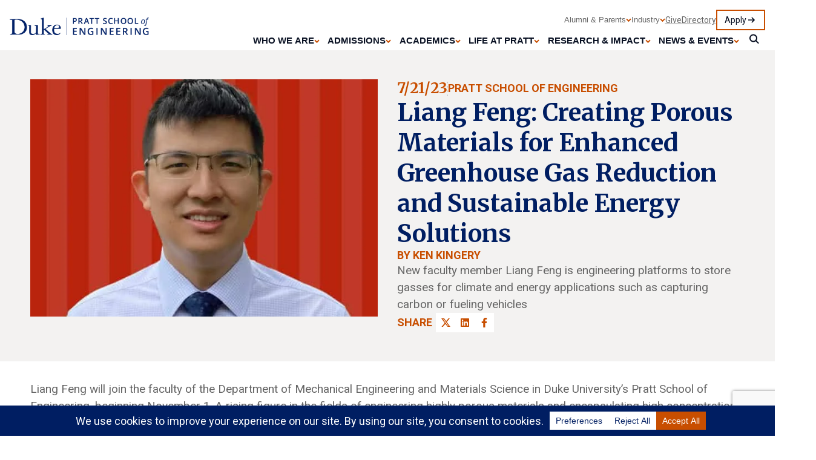

--- FILE ---
content_type: text/html; charset=UTF-8
request_url: https://pratt.duke.edu/news/new-faculty-liang-feng/
body_size: 24487
content:
<!-- This page is cached by the Hummingbird Performance plugin v3.19.0 - https://wordpress.org/plugins/hummingbird-performance/. --><!DOCTYPE html>
<html lang="en-US">
<head> <script type="text/javascript">
/* <![CDATA[ */
var gform;gform||(document.addEventListener("gform_main_scripts_loaded",function(){gform.scriptsLoaded=!0}),document.addEventListener("gform/theme/scripts_loaded",function(){gform.themeScriptsLoaded=!0}),window.addEventListener("DOMContentLoaded",function(){gform.domLoaded=!0}),gform={domLoaded:!1,scriptsLoaded:!1,themeScriptsLoaded:!1,isFormEditor:()=>"function"==typeof InitializeEditor,callIfLoaded:function(o){return!(!gform.domLoaded||!gform.scriptsLoaded||!gform.themeScriptsLoaded&&!gform.isFormEditor()||(gform.isFormEditor()&&console.warn("The use of gform.initializeOnLoaded() is deprecated in the form editor context and will be removed in Gravity Forms 3.1."),o(),0))},initializeOnLoaded:function(o){gform.callIfLoaded(o)||(document.addEventListener("gform_main_scripts_loaded",()=>{gform.scriptsLoaded=!0,gform.callIfLoaded(o)}),document.addEventListener("gform/theme/scripts_loaded",()=>{gform.themeScriptsLoaded=!0,gform.callIfLoaded(o)}),window.addEventListener("DOMContentLoaded",()=>{gform.domLoaded=!0,gform.callIfLoaded(o)}))},hooks:{action:{},filter:{}},addAction:function(o,r,e,t){gform.addHook("action",o,r,e,t)},addFilter:function(o,r,e,t){gform.addHook("filter",o,r,e,t)},doAction:function(o){gform.doHook("action",o,arguments)},applyFilters:function(o){return gform.doHook("filter",o,arguments)},removeAction:function(o,r){gform.removeHook("action",o,r)},removeFilter:function(o,r,e){gform.removeHook("filter",o,r,e)},addHook:function(o,r,e,t,n){null==gform.hooks[o][r]&&(gform.hooks[o][r]=[]);var d=gform.hooks[o][r];null==n&&(n=r+"_"+d.length),gform.hooks[o][r].push({tag:n,callable:e,priority:t=null==t?10:t})},doHook:function(r,o,e){var t;if(e=Array.prototype.slice.call(e,1),null!=gform.hooks[r][o]&&((o=gform.hooks[r][o]).sort(function(o,r){return o.priority-r.priority}),o.forEach(function(o){"function"!=typeof(t=o.callable)&&(t=window[t]),"action"==r?t.apply(null,e):e[0]=t.apply(null,e)})),"filter"==r)return e[0]},removeHook:function(o,r,t,n){var e;null!=gform.hooks[o][r]&&(e=(e=gform.hooks[o][r]).filter(function(o,r,e){return!!(null!=n&&n!=o.tag||null!=t&&t!=o.priority)}),gform.hooks[o][r]=e)}});
/* ]]> */
</script>

	<title>Liang Feng: Creating Porous Materials for Enhanced Greenhouse Gas Reduction and Sustainable Energy Solutions | Duke Pratt School of Engineering</title>
	<meta name="viewport" content="width=device-width, initial-scale=1, shrink-to-fit=no">
	<meta name='robots' content='index, follow, max-image-preview:large, max-snippet:-1, max-video-preview:-1' />
	<style>img:is([sizes="auto" i], [sizes^="auto," i]) { contain-intrinsic-size: 3000px 1500px }</style>
	
<!-- Google Tag Manager for WordPress by gtm4wp.com -->
<script data-cfasync="false" data-pagespeed-no-defer>
	var gtm4wp_datalayer_name = "dataLayer";
	var dataLayer = dataLayer || [];
</script>
<!-- End Google Tag Manager for WordPress by gtm4wp.com -->
	<!-- This site is optimized with the Yoast SEO Premium plugin v26.8 (Yoast SEO v26.8) - https://yoast.com/product/yoast-seo-premium-wordpress/ -->
	<meta name="description" content="New faculty member Liang Feng is engineering platforms to store gasses for climate and energy applications such as capturing carbon or fueling vehicles" />
	<link rel="canonical" href="https://pratt.duke.edu/news/new-faculty-liang-feng/" />
	<meta property="og:locale" content="en_US" />
	<meta property="og:type" content="article" />
	<meta property="og:title" content="Liang Feng: Creating Porous Materials for Enhanced Greenhouse Gas Reduction and Sustainable Energy Solutions | Duke Pratt School of Engineering" />
	<meta property="og:description" content="New faculty member Liang Feng is engineering platforms to store gasses for climate and energy applications such as capturing carbon or fueling vehicles" />
	<meta property="og:url" content="https://pratt.duke.edu/news/new-faculty-liang-feng/" />
	<meta property="og:site_name" content="Duke Pratt School of Engineering" />
	<meta property="article:publisher" content="https://www.facebook.com/DukeEngineering/" />
	<meta property="article:published_time" content="2023-07-21T18:09:31+00:00" />
	<meta property="article:modified_time" content="2023-12-15T16:57:30+00:00" />
	<meta property="og:image" content="https://pratt.duke.edu/wp-content/uploads/2023/09/feature-feng.jpg" />
	<meta property="og:image:width" content="1600" />
	<meta property="og:image:height" content="900" />
	<meta property="og:image:type" content="image/jpeg" />
	<meta name="author" content="Christopher Thompson" />
	<meta name="twitter:card" content="summary_large_image" />
	<meta name="twitter:label1" content="Written by" />
	<meta name="twitter:data1" content="Christopher Thompson" />
	<meta name="twitter:label2" content="Est. reading time" />
	<meta name="twitter:data2" content="3 minutes" />
	<script type="application/ld+json" class="yoast-schema-graph">{"@context":"https://schema.org","@graph":[{"@type":"Article","@id":"https://pratt.duke.edu/news/new-faculty-liang-feng/#article","isPartOf":{"@id":"https://pratt.duke.edu/news/new-faculty-liang-feng/"},"author":{"name":"Christopher Thompson","@id":"https://pratt.duke.edu/#/schema/person/059de48096825518ea7e1098690f4781"},"headline":"Liang Feng: Creating Porous Materials for Enhanced Greenhouse Gas Reduction and Sustainable Energy Solutions","datePublished":"2023-07-21T18:09:31+00:00","dateModified":"2023-12-15T16:57:30+00:00","mainEntityOfPage":{"@id":"https://pratt.duke.edu/news/new-faculty-liang-feng/"},"wordCount":807,"publisher":{"@id":"https://pratt.duke.edu/#organization"},"image":{"@id":"https://pratt.duke.edu/news/new-faculty-liang-feng/#primaryimage"},"thumbnailUrl":"https://pratt.duke.edu/wp-content/uploads/2023/09/feature-feng.jpg","articleSection":["DMI","Faculty","Materials Discovery &amp; Development","MEMS"],"inLanguage":"en-US","copyrightYear":"2023","copyrightHolder":{"@id":"https://pratt.duke.edu/#organization"}},{"@type":"WebPage","@id":"https://pratt.duke.edu/news/new-faculty-liang-feng/","url":"https://pratt.duke.edu/news/new-faculty-liang-feng/","name":"Liang Feng: Creating Porous Materials for Enhanced Greenhouse Gas Reduction and Sustainable Energy Solutions | Duke Pratt School of Engineering","isPartOf":{"@id":"https://pratt.duke.edu/#website"},"primaryImageOfPage":{"@id":"https://pratt.duke.edu/news/new-faculty-liang-feng/#primaryimage"},"image":{"@id":"https://pratt.duke.edu/news/new-faculty-liang-feng/#primaryimage"},"thumbnailUrl":"https://pratt.duke.edu/wp-content/uploads/2023/09/feature-feng.jpg","datePublished":"2023-07-21T18:09:31+00:00","dateModified":"2023-12-15T16:57:30+00:00","description":"New faculty member Liang Feng is engineering platforms to store gasses for climate and energy applications such as capturing carbon or fueling vehicles","breadcrumb":{"@id":"https://pratt.duke.edu/news/new-faculty-liang-feng/#breadcrumb"},"inLanguage":"en-US","potentialAction":[{"@type":"ReadAction","target":["https://pratt.duke.edu/news/new-faculty-liang-feng/"]}]},{"@type":"ImageObject","inLanguage":"en-US","@id":"https://pratt.duke.edu/news/new-faculty-liang-feng/#primaryimage","url":"https://pratt.duke.edu/wp-content/uploads/2023/09/feature-feng.jpg","contentUrl":"https://pratt.duke.edu/wp-content/uploads/2023/09/feature-feng.jpg","width":1600,"height":900,"caption":"Liang Feng of Duke University"},{"@type":"BreadcrumbList","@id":"https://pratt.duke.edu/news/new-faculty-liang-feng/#breadcrumb","itemListElement":[{"@type":"ListItem","position":1,"name":"Home","item":"https://pratt.duke.edu/"},{"@type":"ListItem","position":2,"name":"News","item":"https://pratt.duke.edu/news/"},{"@type":"ListItem","position":3,"name":"Liang Feng: Creating Porous Materials for Enhanced Greenhouse Gas Reduction and Sustainable Energy Solutions"}]},{"@type":"WebSite","@id":"https://pratt.duke.edu/#website","url":"https://pratt.duke.edu/","name":"Duke Pratt School of Engineering","description":"","publisher":{"@id":"https://pratt.duke.edu/#organization"},"alternateName":"Duke Engineering","potentialAction":[{"@type":"SearchAction","target":{"@type":"EntryPoint","urlTemplate":"https://pratt.duke.edu/?s={search_term_string}"},"query-input":{"@type":"PropertyValueSpecification","valueRequired":true,"valueName":"search_term_string"}}],"inLanguage":"en-US"},{"@type":"Organization","@id":"https://pratt.duke.edu/#organization","name":"Duke University Pratt School of Engineering","alternateName":"Duke Engineering","url":"https://pratt.duke.edu/","logo":{"@type":"ImageObject","inLanguage":"en-US","@id":"https://pratt.duke.edu/#/schema/logo/image/","url":"https://pratt.duke.edu/wp-content/uploads/2024/03/Duke-Engineering-Logo-Simple-Twitter.png","contentUrl":"https://pratt.duke.edu/wp-content/uploads/2024/03/Duke-Engineering-Logo-Simple-Twitter.png","width":571,"height":300,"caption":"Duke University Pratt School of Engineering"},"image":{"@id":"https://pratt.duke.edu/#/schema/logo/image/"},"sameAs":["https://www.facebook.com/DukeEngineering/","https://www.instagram.com/dukeengineering/","https://www.youtube.com/user/DukeEngineering","https://www.linkedin.com/school/duke-engineering/"],"legalName":"Duke University Pratt School of Engineering"},{"@type":"Person","@id":"https://pratt.duke.edu/#/schema/person/059de48096825518ea7e1098690f4781","name":"Christopher Thompson","image":{"@type":"ImageObject","inLanguage":"en-US","@id":"https://pratt.duke.edu/#/schema/person/image/","url":"https://secure.gravatar.com/avatar/360624c7ec6fad582aa775fd0b852759341a5c7e7f0c1294854146714355d5e4?s=96&d=mm&r=g","contentUrl":"https://secure.gravatar.com/avatar/360624c7ec6fad582aa775fd0b852759341a5c7e7f0c1294854146714355d5e4?s=96&d=mm&r=g","caption":"Christopher Thompson"},"url":"https://pratt.duke.edu/news/author/cst36duke-edu/"}]}</script>
	<!-- / Yoast SEO Premium plugin. -->


<link rel='dns-prefetch' href='//www.google.com' />
<script data-cfasync="false" data-wpfc-render="false">
		(function () {
			window.dataLayer = window.dataLayer || [];function gtag(){dataLayer.push(arguments);}

			// Set the developer ID.
			gtag('set', 'developer_id.dMmRkYz', true);

			// Set default consent state based on plugin settings.
			gtag('consent', 'default', {
				'ad_storage': 'denied',
				'analytics_storage': 'denied',
				'ad_user_data': 'denied',
				'ad_personalization': 'denied',
				'security_storage': 'granted',
				'functionality_storage': 'granted',
				'wait_for_update': 500,
			});
		})();
	</script><link rel='stylesheet' id='wp-block-library-css' href='https://pratt.duke.edu/wp-includes/css/dist/block-library/style.min.css' type='text/css' media='all' />
<style id='classic-theme-styles-inline-css' type='text/css'>
/*! This file is auto-generated */
.wp-block-button__link{color:#fff;background-color:#32373c;border-radius:9999px;box-shadow:none;text-decoration:none;padding:calc(.667em + 2px) calc(1.333em + 2px);font-size:1.125em}.wp-block-file__button{background:#32373c;color:#fff;text-decoration:none}
</style>
<link rel='stylesheet' id='duke-pratt-style-css' href='https://pratt.duke.edu/wp-content/themes/pratt-web-enterprise-solution/css/index.css' type='text/css' media='all' />
<style id='global-styles-inline-css' type='text/css'>
:root{--wp--preset--aspect-ratio--square: 1;--wp--preset--aspect-ratio--4-3: 4/3;--wp--preset--aspect-ratio--3-4: 3/4;--wp--preset--aspect-ratio--3-2: 3/2;--wp--preset--aspect-ratio--2-3: 2/3;--wp--preset--aspect-ratio--16-9: 16/9;--wp--preset--aspect-ratio--9-16: 9/16;--wp--preset--color--black: #000000;--wp--preset--color--cyan-bluish-gray: #abb8c3;--wp--preset--color--white: #ffffff;--wp--preset--color--pale-pink: #f78da7;--wp--preset--color--vivid-red: #cf2e2e;--wp--preset--color--luminous-vivid-orange: #ff6900;--wp--preset--color--luminous-vivid-amber: #fcb900;--wp--preset--color--light-green-cyan: #7bdcb5;--wp--preset--color--vivid-green-cyan: #00d084;--wp--preset--color--pale-cyan-blue: #8ed1fc;--wp--preset--color--vivid-cyan-blue: #0693e3;--wp--preset--color--vivid-purple: #9b51e0;--wp--preset--gradient--vivid-cyan-blue-to-vivid-purple: linear-gradient(135deg,rgba(6,147,227,1) 0%,rgb(155,81,224) 100%);--wp--preset--gradient--light-green-cyan-to-vivid-green-cyan: linear-gradient(135deg,rgb(122,220,180) 0%,rgb(0,208,130) 100%);--wp--preset--gradient--luminous-vivid-amber-to-luminous-vivid-orange: linear-gradient(135deg,rgba(252,185,0,1) 0%,rgba(255,105,0,1) 100%);--wp--preset--gradient--luminous-vivid-orange-to-vivid-red: linear-gradient(135deg,rgba(255,105,0,1) 0%,rgb(207,46,46) 100%);--wp--preset--gradient--very-light-gray-to-cyan-bluish-gray: linear-gradient(135deg,rgb(238,238,238) 0%,rgb(169,184,195) 100%);--wp--preset--gradient--cool-to-warm-spectrum: linear-gradient(135deg,rgb(74,234,220) 0%,rgb(151,120,209) 20%,rgb(207,42,186) 40%,rgb(238,44,130) 60%,rgb(251,105,98) 80%,rgb(254,248,76) 100%);--wp--preset--gradient--blush-light-purple: linear-gradient(135deg,rgb(255,206,236) 0%,rgb(152,150,240) 100%);--wp--preset--gradient--blush-bordeaux: linear-gradient(135deg,rgb(254,205,165) 0%,rgb(254,45,45) 50%,rgb(107,0,62) 100%);--wp--preset--gradient--luminous-dusk: linear-gradient(135deg,rgb(255,203,112) 0%,rgb(199,81,192) 50%,rgb(65,88,208) 100%);--wp--preset--gradient--pale-ocean: linear-gradient(135deg,rgb(255,245,203) 0%,rgb(182,227,212) 50%,rgb(51,167,181) 100%);--wp--preset--gradient--electric-grass: linear-gradient(135deg,rgb(202,248,128) 0%,rgb(113,206,126) 100%);--wp--preset--gradient--midnight: linear-gradient(135deg,rgb(2,3,129) 0%,rgb(40,116,252) 100%);--wp--preset--font-size--small: 13px;--wp--preset--font-size--medium: 20px;--wp--preset--font-size--large: 36px;--wp--preset--font-size--x-large: 42px;--wp--preset--spacing--20: 0.44rem;--wp--preset--spacing--30: 0.67rem;--wp--preset--spacing--40: 1rem;--wp--preset--spacing--50: 1.5rem;--wp--preset--spacing--60: 2.25rem;--wp--preset--spacing--70: 3.38rem;--wp--preset--spacing--80: 5.06rem;--wp--preset--shadow--natural: 6px 6px 9px rgba(0, 0, 0, 0.2);--wp--preset--shadow--deep: 12px 12px 50px rgba(0, 0, 0, 0.4);--wp--preset--shadow--sharp: 6px 6px 0px rgba(0, 0, 0, 0.2);--wp--preset--shadow--outlined: 6px 6px 0px -3px rgba(255, 255, 255, 1), 6px 6px rgba(0, 0, 0, 1);--wp--preset--shadow--crisp: 6px 6px 0px rgba(0, 0, 0, 1);}:where(.is-layout-flex){gap: 0.5em;}:where(.is-layout-grid){gap: 0.5em;}body .is-layout-flex{display: flex;}.is-layout-flex{flex-wrap: wrap;align-items: center;}.is-layout-flex > :is(*, div){margin: 0;}body .is-layout-grid{display: grid;}.is-layout-grid > :is(*, div){margin: 0;}:where(.wp-block-columns.is-layout-flex){gap: 2em;}:where(.wp-block-columns.is-layout-grid){gap: 2em;}:where(.wp-block-post-template.is-layout-flex){gap: 1.25em;}:where(.wp-block-post-template.is-layout-grid){gap: 1.25em;}.has-black-color{color: var(--wp--preset--color--black) !important;}.has-cyan-bluish-gray-color{color: var(--wp--preset--color--cyan-bluish-gray) !important;}.has-white-color{color: var(--wp--preset--color--white) !important;}.has-pale-pink-color{color: var(--wp--preset--color--pale-pink) !important;}.has-vivid-red-color{color: var(--wp--preset--color--vivid-red) !important;}.has-luminous-vivid-orange-color{color: var(--wp--preset--color--luminous-vivid-orange) !important;}.has-luminous-vivid-amber-color{color: var(--wp--preset--color--luminous-vivid-amber) !important;}.has-light-green-cyan-color{color: var(--wp--preset--color--light-green-cyan) !important;}.has-vivid-green-cyan-color{color: var(--wp--preset--color--vivid-green-cyan) !important;}.has-pale-cyan-blue-color{color: var(--wp--preset--color--pale-cyan-blue) !important;}.has-vivid-cyan-blue-color{color: var(--wp--preset--color--vivid-cyan-blue) !important;}.has-vivid-purple-color{color: var(--wp--preset--color--vivid-purple) !important;}.has-black-background-color{background-color: var(--wp--preset--color--black) !important;}.has-cyan-bluish-gray-background-color{background-color: var(--wp--preset--color--cyan-bluish-gray) !important;}.has-white-background-color{background-color: var(--wp--preset--color--white) !important;}.has-pale-pink-background-color{background-color: var(--wp--preset--color--pale-pink) !important;}.has-vivid-red-background-color{background-color: var(--wp--preset--color--vivid-red) !important;}.has-luminous-vivid-orange-background-color{background-color: var(--wp--preset--color--luminous-vivid-orange) !important;}.has-luminous-vivid-amber-background-color{background-color: var(--wp--preset--color--luminous-vivid-amber) !important;}.has-light-green-cyan-background-color{background-color: var(--wp--preset--color--light-green-cyan) !important;}.has-vivid-green-cyan-background-color{background-color: var(--wp--preset--color--vivid-green-cyan) !important;}.has-pale-cyan-blue-background-color{background-color: var(--wp--preset--color--pale-cyan-blue) !important;}.has-vivid-cyan-blue-background-color{background-color: var(--wp--preset--color--vivid-cyan-blue) !important;}.has-vivid-purple-background-color{background-color: var(--wp--preset--color--vivid-purple) !important;}.has-black-border-color{border-color: var(--wp--preset--color--black) !important;}.has-cyan-bluish-gray-border-color{border-color: var(--wp--preset--color--cyan-bluish-gray) !important;}.has-white-border-color{border-color: var(--wp--preset--color--white) !important;}.has-pale-pink-border-color{border-color: var(--wp--preset--color--pale-pink) !important;}.has-vivid-red-border-color{border-color: var(--wp--preset--color--vivid-red) !important;}.has-luminous-vivid-orange-border-color{border-color: var(--wp--preset--color--luminous-vivid-orange) !important;}.has-luminous-vivid-amber-border-color{border-color: var(--wp--preset--color--luminous-vivid-amber) !important;}.has-light-green-cyan-border-color{border-color: var(--wp--preset--color--light-green-cyan) !important;}.has-vivid-green-cyan-border-color{border-color: var(--wp--preset--color--vivid-green-cyan) !important;}.has-pale-cyan-blue-border-color{border-color: var(--wp--preset--color--pale-cyan-blue) !important;}.has-vivid-cyan-blue-border-color{border-color: var(--wp--preset--color--vivid-cyan-blue) !important;}.has-vivid-purple-border-color{border-color: var(--wp--preset--color--vivid-purple) !important;}.has-vivid-cyan-blue-to-vivid-purple-gradient-background{background: var(--wp--preset--gradient--vivid-cyan-blue-to-vivid-purple) !important;}.has-light-green-cyan-to-vivid-green-cyan-gradient-background{background: var(--wp--preset--gradient--light-green-cyan-to-vivid-green-cyan) !important;}.has-luminous-vivid-amber-to-luminous-vivid-orange-gradient-background{background: var(--wp--preset--gradient--luminous-vivid-amber-to-luminous-vivid-orange) !important;}.has-luminous-vivid-orange-to-vivid-red-gradient-background{background: var(--wp--preset--gradient--luminous-vivid-orange-to-vivid-red) !important;}.has-very-light-gray-to-cyan-bluish-gray-gradient-background{background: var(--wp--preset--gradient--very-light-gray-to-cyan-bluish-gray) !important;}.has-cool-to-warm-spectrum-gradient-background{background: var(--wp--preset--gradient--cool-to-warm-spectrum) !important;}.has-blush-light-purple-gradient-background{background: var(--wp--preset--gradient--blush-light-purple) !important;}.has-blush-bordeaux-gradient-background{background: var(--wp--preset--gradient--blush-bordeaux) !important;}.has-luminous-dusk-gradient-background{background: var(--wp--preset--gradient--luminous-dusk) !important;}.has-pale-ocean-gradient-background{background: var(--wp--preset--gradient--pale-ocean) !important;}.has-electric-grass-gradient-background{background: var(--wp--preset--gradient--electric-grass) !important;}.has-midnight-gradient-background{background: var(--wp--preset--gradient--midnight) !important;}.has-small-font-size{font-size: var(--wp--preset--font-size--small) !important;}.has-medium-font-size{font-size: var(--wp--preset--font-size--medium) !important;}.has-large-font-size{font-size: var(--wp--preset--font-size--large) !important;}.has-x-large-font-size{font-size: var(--wp--preset--font-size--x-large) !important;}
:where(.wp-block-post-template.is-layout-flex){gap: 1.25em;}:where(.wp-block-post-template.is-layout-grid){gap: 1.25em;}
:where(.wp-block-columns.is-layout-flex){gap: 2em;}:where(.wp-block-columns.is-layout-grid){gap: 2em;}
:root :where(.wp-block-pullquote){font-size: 1.5em;line-height: 1.6;}
</style>
<link rel='stylesheet' id='fancybox-css' href='https://pratt.duke.edu/wp-content/plugins/easy-fancybox/fancybox/1.5.4/jquery.fancybox.min.css' type='text/css' media='screen' />
<style id='fancybox-inline-css' type='text/css'>
#fancybox-content{border-color:#ffffff;}#fancybox-title,#fancybox-title-float-main{color:#fff}
</style>
<script type="text/javascript" src="https://pratt.duke.edu/wp-includes/js/jquery/jquery.min.js" id="jquery-core-js"></script>
<script type="text/javascript" src="https://pratt.duke.edu/wp-includes/js/jquery/jquery-migrate.min.js" id="jquery-migrate-js"></script>
<link rel="https://api.w.org/" href="https://pratt.duke.edu/wp-json/" /><link rel="alternate" title="JSON" type="application/json" href="https://pratt.duke.edu/wp-json/wp/v2/posts/14358" /><link rel="EditURI" type="application/rsd+xml" title="RSD" href="https://pratt.duke.edu/xmlrpc.php?rsd" />
<meta name="generator" content="WordPress 6.8.3" />
<link rel='shortlink' href='https://pratt.duke.edu/?p=14358' />
<link rel="alternate" title="oEmbed (JSON)" type="application/json+oembed" href="https://pratt.duke.edu/wp-json/oembed/1.0/embed?url=https%3A%2F%2Fpratt.duke.edu%2Fnews%2Fnew-faculty-liang-feng%2F" />
<link rel="alternate" title="oEmbed (XML)" type="text/xml+oembed" href="https://pratt.duke.edu/wp-json/oembed/1.0/embed?url=https%3A%2F%2Fpratt.duke.edu%2Fnews%2Fnew-faculty-liang-feng%2F&#038;format=xml" />
<meta name="tec-api-version" content="v1"><meta name="tec-api-origin" content="https://pratt.duke.edu"><link rel="alternate" href="https://pratt.duke.edu/wp-json/tribe/events/v1/" />
<!-- Google Tag Manager for WordPress by gtm4wp.com -->
<!-- GTM Container placement set to automatic -->
<script data-cfasync="false" data-pagespeed-no-defer type="text/javascript">
	var dataLayer_content = {"pagePostType":"post","pagePostType2":"single-post","pageCategory":["dmi","faculty","materials","mems"],"pagePostAuthor":"Christopher Thompson","pagePostDate":"July 21, 2023","pagePostDateYear":2023,"pagePostDateMonth":7,"pagePostDateDay":21,"pagePostDateDayName":"Friday","pagePostDateHour":14,"pagePostDateMinute":9,"pagePostDateIso":"2023-07-21T14:09:31-04:00","pagePostDateUnix":1689948571};
	dataLayer.push( dataLayer_content );
</script>
<script data-cfasync="false" data-pagespeed-no-defer type="text/javascript">
(function(w,d,s,l,i){w[l]=w[l]||[];w[l].push({'gtm.start':
new Date().getTime(),event:'gtm.js'});var f=d.getElementsByTagName(s)[0],
j=d.createElement(s),dl=l!='dataLayer'?'&l='+l:'';j.async=true;j.src=
'//www.googletagmanager.com/gtm.js?id='+i+dl;f.parentNode.insertBefore(j,f);
})(window,document,'script','dataLayer','GTM-TWNWC6N');
</script>
<script data-cfasync="false" data-pagespeed-no-defer type="text/javascript">
(function(w,d,s,l,i){w[l]=w[l]||[];w[l].push({'gtm.start':
new Date().getTime(),event:'gtm.js'});var f=d.getElementsByTagName(s)[0],
j=d.createElement(s),dl=l!='dataLayer'?'&l='+l:'';j.async=true;j.src=
'//www.googletagmanager.com/gtm.js?id='+i+dl;f.parentNode.insertBefore(j,f);
})(window,document,'script','dataLayer','GTM-MNVV34N');
</script>
<!-- End Google Tag Manager for WordPress by gtm4wp.com --><link rel="icon" href="https://pratt.duke.edu/wp-content/themes/pratt-web-enterprise-solution/favicon.ico"><link rel="icon" href="https://pratt.duke.edu/wp-content/uploads/2024/07/cropped-ms-icon-310x310-1-1-32x32.png" sizes="32x32" />
<link rel="icon" href="https://pratt.duke.edu/wp-content/uploads/2024/07/cropped-ms-icon-310x310-1-1-192x192.png" sizes="192x192" />
<link rel="apple-touch-icon" href="https://pratt.duke.edu/wp-content/uploads/2024/07/cropped-ms-icon-310x310-1-1-180x180.png" />
<meta name="msapplication-TileImage" content="https://pratt.duke.edu/wp-content/uploads/2024/07/cropped-ms-icon-310x310-1-1-270x270.png" />
		<style type="text/css" id="wp-custom-css">
			.media-hero__byline {
	order: 3;
}

#tribe-events-pg-template {
	margin: 0;
  max-width: none;
  padding: 0;
}

main ul:not(.ab-top-menu):not(.accordion-group):not(.dept-links):not(.accordion-group):not(.timeline__dates):not(.stripe-events-feature__events):not(.faculty-hero__contacts):not(.faculty-hero__misc):not(.event-listing__info):not(.directory-intro__list):not(.directory-bar):not(.tribe-events-c-top-bar__nav-list):not(.tribe-events-c-view-selector__list) li {
	display: list-item;
}

.header__logo figcaption {
display: none;
}

#cookie-notice .cookie-notice-container {
	display: flex;
	flex-direction: row;
	padding: 30px;
}

#cookie-notice #cn-notice-text {
	width: 80%;
	text-align: left;
}

#cookie-notice #cn-notice-buttons {
	width: 20%;
}

#cookie-notice #cn-accept-cookie {
	border: 1px solid #fff;
	border-radius: 0;
}

.duke-alert {
	margin: 0;
}

.page-id-111108 .stripe-wysiwyg + .stripe-itb {
	padding-top: 0rem;
}

.page-id-115080 .stripe-wysiwyg + .stripe-itb {
	padding-top: 0rem;
}

@media all and (max-width: 500px) { 

	.pr-lamond-portrait {
		overflow: auto;
		margin-bottom: 0 !important;
	}
	
	.pr-lamond-portrait figure {
		float: none !important;
		margin: 0 auto !important;
	}
}		</style>
			<link rel="preconnect" href="https://fonts.googleapis.com">
	<link rel="preconnect" href="https://fonts.gstatic.com" crossorigin>

	<link rel="stylesheet" href='https://fonts.googleapis.com/css2?family=Merriweather:ital,wght@0,700;1,700&display=swap' type="text/css" crossorigin>
    <link rel="stylesheet" href='https://fonts.googleapis.com/css2?family=Roboto:ital,wght@0,400;0,500;0,700;1,400;1,500;1,700&display=swap' type="text/css" crossorigin>
	<link rel="stylesheet" href="https://alertbar.oit.duke.edu/sites/all/themes/blackwell/css/alert.css" type="text/css" media="screen" />
</head>
<body class="wp-singular post-template-default single single-post postid-14358 single-format-standard wp-theme-pratt-web-enterprise-solution tribe-no-js">
	
<!-- GTM Container placement set to automatic -->
<!-- Google Tag Manager (noscript) -->
				<noscript><iframe src="https://www.googletagmanager.com/ns.html?id=GTM-TWNWC6N" height="0" width="0" style="display:none;visibility:hidden" aria-hidden="true"></iframe></noscript>
				<noscript><iframe src="https://www.googletagmanager.com/ns.html?id=GTM-MNVV34N" height="0" width="0" style="display:none;visibility:hidden" aria-hidden="true"></iframe></noscript>
<!-- End Google Tag Manager (noscript) -->		
	
	<!-- Example Header -->
	<header class="header">
	    <div class="header__grid">
	        <div class="header__logo">
	            <a href="/">
	                <figure>
	                    <img fetchpriority="high" src="https://pratt.duke.edu/wp-content/uploads/2024/03/duke-pratt-navy-logo.png" alt="Duke Pratt School of Engineering" style="max-width: 320px; width: 100%;" />
	                </figure>
	            </a>
					              <a class="button button--alt button--mobile" href="/apply">Apply</a>
				  
	        </div>
	        <button class="header__toggle button--mobile" aria-expanded="false" aria-controls="navigation"><span>Menu</span></button>
	        <nav aria-label="main menu" id="navigation" class="navigation">
				<ul id="menu-header-menu" class="navigation__row navigation__row--main"><li id="main-item-1" class="menu-item menu-item-type-custom menu-item-object-custom menu-item-has-children nav-item has-children"><button id="main-item-btn-1" class="nav-item__button" aria-expanded="false" aria-controls="main-item-sub-1">Who We Are</button>
<ul class="sub-menu" id="main-item-sub-1" role="region">
	<li class="menu-item menu-item-type-custom menu-item-object-custom menu-item-has-children nav-item has-children"><button id="sub-item-btn-1-1" class="sub-menu__button" aria-expanded="false" aria-controls="sub-dropdown-1-1">Our Story</button>
	<ul class="sub-menu" id="sub-dropdown-1-1" role="region">
		<li><a href="https://pratt.duke.edu/about/">Our Story</a></li>
		<li><a href="https://pratt.duke.edu/about/welcome/">Dean’s Welcome</a></li>
		<li><a href="https://pratt.duke.edu/about/vision/">Advancing Society: Our Strategic Vision</a></li>
		<li><a href="https://pratt.duke.edu/about/pratt-2039/">Pratt 2039 Strategic Plan</a></li>
		<li><a href="https://pratt.duke.edu/about/history/">History</a></li>
	</ul>
</li>
	<li class="menu-item menu-item-type-post_type menu-item-object-page nav-item"><a href="https://pratt.duke.edu/about/culture/">Culture &amp; Belonging</a></li>
	<li class="menu-item menu-item-type-post_type menu-item-object-page nav-item"><a href="https://pratt.duke.edu/about/character-forward/">Character Forward</a></li>
	<li class="menu-item menu-item-type-custom menu-item-object-custom menu-item-has-children nav-item has-children"><button id="sub-item-btn-1-2" class="sub-menu__button" aria-expanded="false" aria-controls="sub-dropdown-1-2">Our Team</button>
	<ul class="sub-menu" id="sub-dropdown-1-2" role="region">
		<li><a href="https://pratt.duke.edu/about/team/">Dean’s Office Staff</a></li>
		<li><a href="https://pratt.duke.edu/about/board-of-visitors/">Board of Visitors</a></li>
		<li><a href="https://pratt.duke.edu/people/">Full Directory</a></li>
		<li><a href="https://pratt.duke.edu/about/team/careers/">Careers</a></li>
		<li><a href="https://pratt.duke.edu/visit/">Visit Us</a></li>
	</ul>
</li>
	<li class="menu-item menu-item-type-custom menu-item-object-custom menu-item-has-children nav-item has-children"><button id="sub-item-btn-1-3" class="sub-menu__button" aria-expanded="false" aria-controls="sub-dropdown-1-3">Awards & Recognition</button>
	<ul class="sub-menu" id="sub-dropdown-1-3" role="region">
		<li><a href="https://pratt.duke.edu/about/awards/">External Faculty Awards</a></li>
		<li><a href="https://pratt.duke.edu/about/awards/nae-members/">NAE Members</a></li>
		<li><a href="https://pratt.duke.edu/about/awards/internal/">Pratt School of Engineering Awards</a></li>
	</ul>
</li>
</ul>
</li>
<li id="main-item-2" class="menu-item menu-item-type-custom menu-item-object-custom menu-item-has-children nav-item has-children"><button id="main-item-btn-2" class="nav-item__button" aria-expanded="false" aria-controls="main-item-sub-2">Admissions</button>
<ul class="sub-menu" id="main-item-sub-2" role="region">
	<li class="menu-item menu-item-type-custom menu-item-object-custom menu-item-has-children nav-item has-children"><button id="sub-item-btn-2-4" class="sub-menu__button" aria-expanded="false" aria-controls="sub-dropdown-2-4">Undergraduate</button>
	<ul class="sub-menu" id="sub-dropdown-2-4" role="region">
		<li><a href="https://pratt.duke.edu/admissions/undergrad/">Undergraduate Admissions</a></li>
		<li><a href="https://pratt.duke.edu/admissions/undergrad/first-year-design/">First-Year Design</a></li>
		<li><a href="https://pratt.duke.edu/admissions/undergrad/outcomes/">Undergraduate Student Outcomes</a></li>
	</ul>
</li>
	<li class="menu-item menu-item-type-custom menu-item-object-custom menu-item-has-children nav-item has-children"><button id="sub-item-btn-2-5" class="sub-menu__button" aria-expanded="false" aria-controls="sub-dropdown-2-5">Master's</button>
	<ul class="sub-menu" id="sub-dropdown-2-5" role="region">
		<li><a href="https://pratt.duke.edu/admissions/masters/">Master’s Admissions</a></li>
		<li><a href="https://pratt.duke.edu/admissions/masters/outcomes/">Master’s Student Outcomes</a></li>
	</ul>
</li>
	<li class="menu-item menu-item-type-custom menu-item-object-custom menu-item-has-children nav-item has-children"><button id="sub-item-btn-2-6" class="sub-menu__button" aria-expanded="false" aria-controls="sub-dropdown-2-6">PhD</button>
	<ul class="sub-menu" id="sub-dropdown-2-6" role="region">
		<li><a href="https://pratt.duke.edu/admissions/phd/">PhD Admissions</a></li>
		<li><a href="https://pratt.duke.edu/admissions/phd/outcomes/">PhD Student Outcomes</a></li>
	</ul>
</li>
	<li class="menu-item menu-item-type-post_type menu-item-object-page nav-item"><a href="https://pratt.duke.edu/admissions/financial-support/">Financial Support</a></li>
	<li class="menu-item menu-item-type-post_type menu-item-object-page nav-item"><a href="https://pratt.duke.edu/admissions/admitted-students/">Admitted Students</a></li>
	<li class="menu-item menu-item-type-post_type menu-item-object-page nav-item"><a href="https://pratt.duke.edu/admissions/international/">International Students</a></li>
	<li class="menu-item menu-item-type-post_type menu-item-object-page nav-item"><a href="https://pratt.duke.edu/admissions/tours/">Campus Tours</a></li>
</ul>
</li>
<li id="main-item-3" class="menu-item menu-item-type-custom menu-item-object-custom menu-item-has-children nav-item has-children"><button id="main-item-btn-3" class="nav-item__button" aria-expanded="false" aria-controls="main-item-sub-3">Academics</button>
<ul class="sub-menu" id="main-item-sub-3" role="region">
	<li class="menu-item menu-item-type-custom menu-item-object-custom menu-item-has-children nav-item has-children"><button id="sub-item-btn-3-7" class="sub-menu__button" aria-expanded="false" aria-controls="sub-dropdown-3-7">Departments</button>
	<ul class="sub-menu" id="sub-dropdown-3-7" role="region">
		<li><a href="https://pratt.duke.edu/academics/departments/bme/">Biomedical Engineering</a></li>
		<li><a href="https://pratt.duke.edu/academics/departments/cee/">Civil &amp; Environmental Engineering</a></li>
		<li><a href="https://pratt.duke.edu/academics/departments/ece/">Electrical &amp; Computer Engineering</a></li>
		<li><a href="https://pratt.duke.edu/academics/departments/mems/">Mechanical Engineering &amp; Materials Science</a></li>
		<li><a href="https://pratt.duke.edu/academics/departments/iene/">Institute for Enterprise Engineering</a></li>
	</ul>
</li>
	<li class="menu-item menu-item-type-custom menu-item-object-custom nav-item"><a href="https://pratt.duke.edu/people?s=&#038;department=&#038;research_themes=&#038;group=faculty&#038;submit=Filter">Faculty</a></li>
	<li class="menu-item menu-item-type-custom menu-item-object-custom menu-item-has-children nav-item has-children"><button id="sub-item-btn-3-8" class="sub-menu__button" aria-expanded="false" aria-controls="sub-dropdown-3-8">Undergraduate</button>
	<ul class="sub-menu" id="sub-dropdown-3-8" role="region">
		<li><a href="https://pratt.duke.edu/academics/undergrad/">Undergraduate Experience</a></li>
		<li><a href="https://pratt.duke.edu/academics/undergrad/requirements/">General Degree Requirements</a></li>
		<li><a href="https://pratt.duke.edu/academics/undergrad/policies/">Policies &#038; Procedures</a></li>
		<li><a href="https://pratt.duke.edu/academics/undergrad/majors-minors/">Majors &amp; Minors</a></li>
		<li><a href="https://pratt.duke.edu/academics/undergrad/four-plus-one/">4+1: Bachelors &#038; Master’s Program</a></li>
		<li><a href="https://pratt.duke.edu/academics/undergrad/first-year/">Your First Year</a></li>
		<li><a href="https://pratt.duke.edu/academics/undergrad/entrepreneurship/">Student Entrepreneurship</a></li>
		<li><a href="https://pratt.duke.edu/academics/undergrad/research/">Undergraduate Research</a></li>
	</ul>
</li>
	<li class="menu-item menu-item-type-custom menu-item-object-custom menu-item-has-children nav-item has-children"><button id="sub-item-btn-3-9" class="sub-menu__button" aria-expanded="false" aria-controls="sub-dropdown-3-9">Master's</button>
	<ul class="sub-menu" id="sub-dropdown-3-9" role="region">
		<li><a href="https://pratt.duke.edu/academics/masters/">Master’s Experience</a></li>
		<li><a href="https://pratt.duke.edu/academics/masters/degrees/">Master’s Degrees</a></li>
	</ul>
</li>
	<li class="menu-item menu-item-type-post_type menu-item-object-page nav-item"><a href="https://pratt.duke.edu/academics/phd/">PhD</a></li>
	<li class="menu-item menu-item-type-post_type menu-item-object-page nav-item"><a href="https://pratt.duke.edu/academics/certificates/">Certificates</a></li>
</ul>
</li>
<li id="main-item-4" class="menu-item menu-item-type-custom menu-item-object-custom menu-item-has-children nav-item has-children"><button id="main-item-btn-4" class="nav-item__button" aria-expanded="false" aria-controls="main-item-sub-4">Life at Pratt</button>
<ul class="sub-menu" id="main-item-sub-4" role="region">
	<li class="menu-item menu-item-type-post_type menu-item-object-page nav-item"><a href="https://pratt.duke.edu/life/">Life at Pratt</a></li>
	<li class="menu-item menu-item-type-post_type menu-item-object-page nav-item"><a href="https://pratt.duke.edu/life/groups/">Organizations &amp; Clubs</a></li>
	<li class="menu-item menu-item-type-post_type menu-item-object-page nav-item"><a href="https://pratt.duke.edu/life/durham/">Life in Durham</a></li>
	<li class="menu-item menu-item-type-custom menu-item-object-custom nav-item"><a href="https://pratt.duke.edu/profiles/">Alumni &#038; Student Profiles</a></li>
	<li class="menu-item menu-item-type-custom menu-item-object-custom menu-item-has-children nav-item has-children"><button id="sub-item-btn-4-10" class="sub-menu__button" aria-expanded="false" aria-controls="sub-dropdown-4-10">Student Resources</button>
	<ul class="sub-menu" id="sub-dropdown-4-10" role="region">
		<li><a href="https://pratt.duke.edu/life/resources/undergrad/">Undergraduate Student Resources</a></li>
		<li><a href="https://pratt.duke.edu/life/resources/grad/">Graduate Student Resources</a></li>
		<li><a href="https://pratt.duke.edu/life/resources/advising/">Advising</a></li>
		<li><a href="https://pratt.duke.edu/life/resources/career-services/">Internships &amp; Career Services</a></li>
		<li><a href="https://pratt.duke.edu/life/resources/phd-plus/">PhD Plus Professional Development</a></li>
	</ul>
</li>
</ul>
</li>
<li id="main-item-5" class="menu-item menu-item-type-custom menu-item-object-custom menu-item-has-children nav-item has-children"><button id="main-item-btn-5" class="nav-item__button" aria-expanded="false" aria-controls="main-item-sub-5">Research & Impact</button>
<ul class="sub-menu" id="main-item-sub-5" role="region">
	<li class="menu-item menu-item-type-post_type menu-item-object-page nav-item"><a href="https://pratt.duke.edu/impact/pre-research/">Pre-Research Support</a></li>
	<li class="menu-item menu-item-type-custom menu-item-object-custom menu-item-has-children nav-item has-children"><button id="sub-item-btn-5-11" class="sub-menu__button" aria-expanded="false" aria-controls="sub-dropdown-5-11">High-Impact Research</button>
	<ul class="sub-menu" id="sub-dropdown-5-11" role="region">
		<li><a href="https://pratt.duke.edu/impact/research/">Signature Research Areas</a></li>
		<li><a href="https://pratt.duke.edu/impact/research/funding/">Selected External Funding Awards</a></li>
	</ul>
</li>
	<li class="menu-item menu-item-type-post_type menu-item-object-page nav-item"><a href="https://pratt.duke.edu/impact/centers/">Centers &amp; Institutes</a></li>
	<li class="menu-item menu-item-type-custom menu-item-object-custom menu-item-has-children nav-item has-children"><button id="sub-item-btn-5-12" class="sub-menu__button" aria-expanded="false" aria-controls="sub-dropdown-5-12">Translation</button>
	<ul class="sub-menu" id="sub-dropdown-5-12" role="region">
		<li><a href="https://pratt.duke.edu/impact/translation/signature-discoveries/">Signature Discoveries</a></li>
		<li><a href="https://pratt.duke.edu/impact/translation/entrepreneurship/">Entrepreneurship</a></li>
	</ul>
</li>
	<li class="menu-item menu-item-type-post_type menu-item-object-page nav-item"><a href="https://pratt.duke.edu/impact/community/">Community-Based Innovation</a></li>
	<li class="menu-item menu-item-type-custom menu-item-object-custom nav-item"><a href="https://pratt.duke.edu/impact/report-2025/">2025 Impact Report</a></li>
</ul>
</li>
<li id="main-item-6" class="menu-item menu-item-type-custom menu-item-object-custom menu-item-has-children nav-item has-children"><button id="main-item-btn-6" class="nav-item__button" aria-expanded="false" aria-controls="main-item-sub-6">News & Events</button>
<ul class="sub-menu" id="main-item-sub-6" role="region">
	<li class="menu-item menu-item-type-post_type menu-item-object-page current_page_parent nav-item"><a href="https://pratt.duke.edu/news/">News</a></li>
	<li class="menu-item menu-item-type-custom menu-item-object-custom menu-item-has-children nav-item has-children"><button id="sub-item-btn-6-13" class="sub-menu__button" aria-expanded="false" aria-controls="sub-dropdown-6-13">Media Coverage</button>
	<ul class="sub-menu" id="sub-dropdown-6-13" role="region">
		<li><a href="https://pratt.duke.edu/news/category/media-hits/">Media Hits</a></li>
		<li><a href="https://pratt.duke.edu/news/media/relations/">Media Relations</a></li>
	</ul>
</li>
	<li class="menu-item menu-item-type-custom menu-item-object-custom menu-item-has-children nav-item has-children"><button id="sub-item-btn-6-14" class="sub-menu__button" aria-expanded="false" aria-controls="sub-dropdown-6-14">Publications</button>
	<ul class="sub-menu" id="sub-dropdown-6-14" role="region">
		<li><a href="https://pratt.duke.edu/news/magazines/">Magazines</a></li>
		<li><a href="https://pratt.duke.edu/news/newsletters/">Email Newsletters</a></li>
	</ul>
</li>
	<li class="menu-item menu-item-type-post_type menu-item-object-page nav-item"><a href="https://pratt.duke.edu/news/podcast/">Rate of Change Podcast</a></li>
	<li class="menu-item menu-item-type-custom menu-item-object-custom menu-item-has-children nav-item has-children"><button id="sub-item-btn-6-15" class="sub-menu__button" aria-expanded="false" aria-controls="sub-dropdown-6-15">Events</button>
	<ul class="sub-menu" id="sub-dropdown-6-15" role="region">
		<li><a href="https://pratt.duke.edu/events/">All Events</a></li>
		<li><a href="https://pratt.duke.edu/commencement/">Commencement</a></li>
		<li><a href="https://pratt.duke.edu/e-week/">Engineers Week</a></li>
		<li><a href="https://pratt.duke.edu/nae-meeting-2026/">NAE Regional Meeting | May 2026</a></li>
	</ul>
</li>
</ul>
</li>

        <li class="nav-item nav-item--search">
            <button id="main-item-btn-search" class="nav-item__button" aria-expanded="false" aria-controls="main-item-sub-search">
                <span class="visually-hidden">Search</span>
            </button>
            <div id="main-item-sub-search" class="sub-menu" role="region" aria-labelledby="main-item-btn-search">
                <form class="search-form" action="/search">
                    <input aria-label="search" name="query">
					<input type="hidden" id="navcx" name="cx" value="014822453507195079713:hizpbuyupq8">
                    <button type="Submit"><span class="visually-hidden">Submit</span></button>
                </form>
            </div>
        </li>
		</ul> 
				<ul id="menu-eyebrow-menu" class="navigation__row navigation__row--eyebrow"><li id="eyebrow-item-1" class="menu-item menu-item-type-custom menu-item-object-custom menu-item-has-children nav-item has-children"><button id="eyebrow-item-btn-1" class="nav-item__button" aria-expanded="false" aria-controls="eyebrow-item-sub-1">Alumni & Parents</button>
<ul class="sub-menu" id="eyebrow-item-sub-1" role="region">
	<li class="menu-item menu-item-type-post_type menu-item-object-page nav-item"><a href="https://pratt.duke.edu/friends/alumni/">Alumni</a></li>
	<li class="menu-item menu-item-type-post_type menu-item-object-page nav-item"><a href="https://pratt.duke.edu/friends/parents/">Parents</a></li>
	<li class="menu-item menu-item-type-post_type menu-item-object-page nav-item"><a href="https://pratt.duke.edu/friends/giving/">Giving</a></li>
</ul>
</li>
<li id="eyebrow-item-2" class="menu-item menu-item-type-custom menu-item-object-custom menu-item-has-children nav-item has-children"><button id="eyebrow-item-btn-2" class="nav-item__button" aria-expanded="false" aria-controls="eyebrow-item-sub-2">Industry</button>
<ul class="sub-menu" id="eyebrow-item-sub-2" role="region">
	<li class="menu-item menu-item-type-post_type menu-item-object-page nav-item"><a href="https://pratt.duke.edu/industry/">Industry Engagement</a></li>
	<li class="menu-item menu-item-type-post_type menu-item-object-page nav-item"><a href="https://pratt.duke.edu/industry/students/">Student Engagement</a></li>
	<li class="menu-item menu-item-type-post_type menu-item-object-page nav-item"><a href="https://pratt.duke.edu/industry/affiliates/">Affiliates Program</a></li>
</ul>
</li>
<li id="eyebrow-item-3" class="menu-item menu-item-type-post_type menu-item-object-page nav-item"><a href="https://pratt.duke.edu/friends/giving/">Give</a></li>
<li id="eyebrow-item-3" class="menu-item menu-item-type-custom menu-item-object-custom nav-item"><a href="https://pratt.duke.edu/people">Directory</a></li>

        <li class="nav-item nav-item--eyebrowCTA">
            <a class="button button--alt" href="/apply">Apply</a>
        </li>
		</ul>	            
	        </nav>
	    </div>
	</header>
	<script src="https://alertbar.oit.duke.edu/alert.html" type="text/javascript"></script>
		
<main class="template--media-single">
    <section class="media-hero">
        <div class="media-hero__grid">
            <div class="media-hero__content">
                <!-- Media Title -->
				                <h1 class="title--long">Liang Feng: Creating Porous Materials for Enhanced Greenhouse Gas Reduction and Sustainable Energy Solutions</h1>
					                <h2 class="media-hero__byline">
	                    <span class="title--xs">By Ken Kingery</span>
	                </h2>
				                <div class="media-hero__date">
                    <!-- Media Publish Date -->
                    <date>7/21/23</date>
                    <!-- Media Category -->
										                    <span>Pratt School of Engineering</span>
                </div>
                <!-- Media Brief Description -->
                <p>New faculty member Liang Feng is engineering platforms to store gasses for climate and energy applications such as capturing carbon or fueling vehicles</p>
                <div class="media-hero__socials">
                    <p class="title--xs">SHARE</p>
                    <a class="media-hero__button--tw" href="https://twitter.com/intent/tweet?text=Liang+Feng%3A+Creating+Porous+Materials+for+Enhanced+Greenhouse+Gas+Reduction+and+Sustainable+Energy+Solutions%26url%3Dhttps%3A%2F%2Fpratt.duke.edu%2Fnews%2Fnew-faculty-liang-feng%2F">
                        <svg xmlns="http://www.w3.org/2000/svg" height="14" fill="none" viewBox="0 0 14.4 13" >
                            <title>Twitter/X Logo</title>
                            <path fill="#C84E00" d="M11.3,0h2.2L8.7,5.5l5.7,7.5H10L6.5,8.5l-4,4.5H0.3l5.2-5.9L0,0h4.6l3.1,4.2L11.3,0z M10.6,11.7h1.2L3.9,1.3 H2.6L10.6,11.7z"/>
                        </svg> 
                    </a>
                    <a href="https://www.linkedin.com/sharing/share-offsite/?url=https://pratt.duke.edu/news/new-faculty-liang-feng/" class="media-hero__button--li" target="_blank">
                        <svg xmlns="http://www.w3.org/2000/svg" width="14" height="14" fill="none">
                            <title>LinkedIn Logo</title>
                            <path fill="#C84E00" d="M13 0H.969C.438 0 0 .469 0 1.031V13c0 .563.438 1 .969 1H13c.531 0 1-.438 1-1V1.031C14 .47 13.531 0 13 0ZM4.219 12H2.156V5.344H4.22V12ZM3.187 4.406c-.687 0-1.218-.531-1.218-1.187A1.22 1.22 0 0 1 3.187 2c.657 0 1.188.563 1.188 1.219 0 .656-.531 1.187-1.188 1.187ZM12 12H9.906V8.75c0-.75 0-1.75-1.062-1.75-1.094 0-1.25.844-1.25 1.719V12H5.53V5.344H7.5v.906h.031c.282-.531.969-1.094 1.969-1.094 2.094 0 2.5 1.407 2.5 3.188V12Z"/>
                        </svg>
                    </a>
                    <a class="media-hero__button--fb" href="http://www.facebook.com/sharer/sharer.php?u=https%3A%2F%2Fpratt.duke.edu%2Fnews%2Fnew-faculty-liang-feng%2F">
                        <svg xmlns="http://www.w3.org/2000/svg" height="16" viewBox="0 0 320 512">
                            <title>Facebook Logo</title>
                            <path fill="#C84E00" d="M279.14 288l14.22-92.66h-88.91v-60.13c0-25.35 12.42-50.06 52.24-50.06h40.42V6.26S260.43 0 225.36 0c-73.22 0-121.08 44.38-121.08 124.72v70.62H22.89V288h81.39v224h100.17V288z"/>
                        </svg>
                    </a>
                </div>
            </div>
            <figure class="media-hero__image">
                <!-- Media Thubmnail with Alt -->

                <img width="675" height="380" src="https://pratt.duke.edu/wp-content/uploads/2023/09/feature-feng.jpg" class="attachment-675x900 size-675x900 wp-post-image" alt="Liang Feng of Duke University" decoding="async" fetchpriority="high" srcset="https://pratt.duke.edu/wp-content/uploads/2023/09/feature-feng.jpg 1600w, https://pratt.duke.edu/wp-content/uploads/2023/09/feature-feng-300x169.jpg 300w, https://pratt.duke.edu/wp-content/uploads/2023/09/feature-feng-1024x576.jpg 1024w, https://pratt.duke.edu/wp-content/uploads/2023/09/feature-feng-768x432.jpg 768w, https://pratt.duke.edu/wp-content/uploads/2023/09/feature-feng-1536x864.jpg 1536w" sizes="(max-width: 675px) 100vw, 675px" />                <figcaption>Liang Feng: Creating Porous Materials for Enhanced Greenhouse Gas Reduction and Sustainable Energy Solutions</figcaption>
            </figure>
        </div>
    </section>

	<section class="stripe-wysiwyg">
<div class="hero-block">
<div class="hero-inner-blocks">
<p>Liang Feng will join the faculty of the Department of Mechanical Engineering and Materials Science in Duke University’s Pratt School of Engineering, beginning November 1. A rising figure in the fields of engineering highly porous materials and encapsulating high concentrations of gas molecules within them, Feng is designing new systems for storing carbon dioxide and hydrogen for climate- and energy-related applications.</p>
<p>While working as a postdoctoral researcher in the laboratory of Nobel laureate Fraser Stoddart, director of the Center for Chemistry of Integrated Systems at Northwestern University, Feng discovered the first fundamentally new adsorption mechanism since the 1930s. While <em>absorption</em> describes the transfer of particles into another material, like gases dissolving in water, <em>adsorption</em> is where particles adhere onto the surface of a substance.</p>
<blockquote><p>“Unfolding the internal space of just one gram of these materials could cover the entirety of Wallace Wade Stadium. With just three kilograms of these substances, their internal surface could blanket our expansive Duke Forest. This gives a vivid sense of the enormous volume of gas molecules these materials are capable of storing.&#8221;</p>
<p>Liang Feng</p></blockquote>
<p>Adsorption naturally occurs when particles of high density and high energy transition to surfaces of low density and low energy within a system, and it typically stops once an equilibrium is reached. Feng, however, devised artificial molecular machines that actively and continuously grab and store molecules onto surfaces at very high concentrations through a process he dubbed mechanisorption.</p>
<p>“This is a completely new discovery compared to traditional adsorption modes that have governed the industry and academia for one century,” Feng said. “It means that we can now employ renewable energy sources, like light and electricity, to propel molecules from areas of very low concentration. This mechanism will be essential over the coming years to many applications related to the environment and sustainability, such as the direct removal of carbon dioxide from the air or ocean.”</p>
<p>Feng is also an expert in designing highly porous materials with large internal surface areas using metal-organic frameworks (MOFs). Discovered in the 1990s, MOFs are created by linking organic and inorganic components by strong bonds. Based on the building blocks’ geometry, size and functionality, these materials assemble themselves in a specific pattern. Due to the high degree of flexibility in these parameters, more than 100,000 different MOFs have been reported and studied within the past few decades to handle molecules with high precision.</p>
<p>“Unfolding the internal space of just one gram of these materials could cover the entirety of Wallace Wade Stadium. With just three kilograms of these substances, their internal surface could blanket our expansive Duke Forest. This gives a vivid sense of the enormous volume of gas molecules these materials are capable of storing,” Feng said. “Typical porous rocks have pores that are enormous relative to gas molecules, on the order of 500 micrometers. In my lab, we fabricate materials with pores 25,000 times smaller at less than 20 nanometers, which prove to be crucial tools in tackling climate change.”</p>
<blockquote><p>“It means that we can now employ renewable energy sources, like light and electricity, to propel molecules from areas of very low concentration. This mechanism will be essential over the coming years to many applications related to the environment and sustainability, such as the direct removal of carbon dioxide from the air or ocean.”</p>
<p>Liang Feng</p></blockquote>
<p>Combining the two, Feng has the tools to develop new platforms that can store incredible amounts of gas molecules. With an eye toward environmental impact, he’s working to engineer functionalized materials that can, for example, store and release hydrogen for clean energy generation or capture carbon dioxide to curb its substantial contribution to rising temperatures.</p>
<p>Feng is joining the faculty at Duke, he says, because of the entire school’s devotion to solving problems related to climate change. Last year, for example, the school launched the Duke Climate Commitment, aiming all departments and resources toward combatting this critical challenge.</p>
<p>Thanks in part to this focus, there is no shortage of colleagues at Duke that he could collaborate with. Jie Liu, the George B. Geller Professor of Chemistry, for example, is working on processes to convert carbon dioxide trapped by systems like Feng’s into methane. And Duke Engineering has a robust group using machine learning and computer simulations to predict recipes for new types of materials—an effort Feng has dabbled in as well.</p>
<p>The Research Triangle area is also a hotbed of activity for university-based startup companies and even boasts a couple of startups that recently won the $1M first phase of the $100M XPRIZE Carbon Removal program.</p>
<p>“I plan on moving my new materials and adsorption processes from the lab to the market in the next few years,” Feng said. “And Duke and the Triangle are super exciting environments to do that.”</p>
</div>
</div>
</section>


<section class="stripe-cta stripe-cta--lo-boxed">
    <div class="stripe-cta__boxWrapper">
        <div class="stripe-cta__box">
            <div class="stripe-cta__content">
                <!-- CTA Heading Field (required) -->
                <h2></h2>
                <!-- CTA Description Field (optional) -->
				            </div>
            <div class="stripe-cta__buttonWrapper">
                <!-- CTA Button 1 Field (required) -->
				                 	<a class="button" href="/new-faculty">Meet all our new faculty</a>
					
                <!-- CTA Button 2 Field (optional) -->
				            </div>
        </div>
    </div>
</section>

</main>

<footer class="footer">
    <div class="footer__grid">
        <div class="footer__contact">
            <div class="footer__logo">
									<figure>	
						<!-- White Logo Image Goes Here -->
						<img src="https://pratt.duke.edu/wp-content/themes/pratt-web-enterprise-solution/assets/duke-pratt-white-logo.png" alt="Duke Pratt School of Engineering Logo" style="max-width: 480px;width:100%;" />
						<figcaption>Duke Pratt School of Engineering Logo</figcaption>
					</figure>
					
							</div>
            <ul class="footer__social">
					                <li>
	                    <a aria-label="Duke Pratt School of Engineering Facebook Page" target="_blank" href="https://www.facebook.com/DukeEngineering/">
	                        <img alt="Facebook logo" src="https://pratt.duke.edu/wp-content/themes/pratt-web-enterprise-solution/assets/facebook.svg"/>
	                    </a>
	                </li>
									                <li>
	                    <a aria-label="Duke Pratt School of Engineering Instagram Page" target="_blank" href="https://www.instagram.com/dukeengineering/">
	                        <img alt="Instagram logo" src="https://pratt.duke.edu/wp-content/themes/pratt-web-enterprise-solution/assets/instagram.svg"/>
	                    </a>
	                </li>
													                <li>
	                    <a aria-label="Duke Pratt School of Engineering YouTube Page" target="_blank" href="https://www.youtube.com/user/DukeEngineering">
	                        <img alt="YouTube logo" src="https://pratt.duke.edu/wp-content/themes/pratt-web-enterprise-solution/assets/youtube.svg"/>
	                    </a>
	                </li>
									                <li>
	                    <a aria-label="Duke Pratt School of Engineering LinkedIn Page" target="_blank" href="https://www.linkedin.com/school/duke-engineering/">
	                        <img alt="LinkedIn logo" src="https://pratt.duke.edu/wp-content/themes/pratt-web-enterprise-solution/assets/linkedin.svg"/>
	                    </a>
	                </li>
				            </ul>
			
				            <ul class="footer__contactInfo">
							                <li class="footer__address">
										                    <a target="_blank" href="https://www.google.com/maps/place/Duke+University+Pratt+School+of+Engineering/@36.003644,-78.9431957,17z/data=!3m1!4b1!4m6!3m5!1s0x89ace6b1e09632fb:0x8df8faa9dd32cb33!8m2!3d36.003644!4d-78.941007!16zL20vMDJuNDRn?entry=ttu">
											                        <address>
			                            305 Teer Engineering Bldg
<br />Box 90271
<br />Durham, NC 27708			                        </address>
										                    </a>
									                </li>
											            </ul>
			            <!-- Newsletter Heading Field -->
				            <h3>Duke Engineering Now Newsletter</h3>
								
                <div class='gf_browser_chrome gform_wrapper gform-theme gform-theme--foundation gform-theme--framework gform-theme--orbital footer__newsletter_wrapper' data-form-theme='orbital' data-form-index='0' id='gform_wrapper_1' ><style>#gform_wrapper_1[data-form-index="0"].gform-theme,[data-parent-form="1_0"]{--gf-color-primary: #204ce5;--gf-color-primary-rgb: 32, 76, 229;--gf-color-primary-contrast: #fff;--gf-color-primary-contrast-rgb: 255, 255, 255;--gf-color-primary-darker: #001AB3;--gf-color-primary-lighter: #527EFF;--gf-color-secondary: #fff;--gf-color-secondary-rgb: 255, 255, 255;--gf-color-secondary-contrast: #112337;--gf-color-secondary-contrast-rgb: 17, 35, 55;--gf-color-secondary-darker: #F5F5F5;--gf-color-secondary-lighter: #FFFFFF;--gf-color-out-ctrl-light: rgba(17, 35, 55, 0.1);--gf-color-out-ctrl-light-rgb: 17, 35, 55;--gf-color-out-ctrl-light-darker: rgba(104, 110, 119, 0.35);--gf-color-out-ctrl-light-lighter: #F5F5F5;--gf-color-out-ctrl-dark: #585e6a;--gf-color-out-ctrl-dark-rgb: 88, 94, 106;--gf-color-out-ctrl-dark-darker: #112337;--gf-color-out-ctrl-dark-lighter: rgba(17, 35, 55, 0.65);--gf-color-in-ctrl: #fff;--gf-color-in-ctrl-rgb: 255, 255, 255;--gf-color-in-ctrl-contrast: #112337;--gf-color-in-ctrl-contrast-rgb: 17, 35, 55;--gf-color-in-ctrl-darker: #F5F5F5;--gf-color-in-ctrl-lighter: #FFFFFF;--gf-color-in-ctrl-primary: #204ce5;--gf-color-in-ctrl-primary-rgb: 32, 76, 229;--gf-color-in-ctrl-primary-contrast: #fff;--gf-color-in-ctrl-primary-contrast-rgb: 255, 255, 255;--gf-color-in-ctrl-primary-darker: #001AB3;--gf-color-in-ctrl-primary-lighter: #527EFF;--gf-color-in-ctrl-light: rgba(17, 35, 55, 0.1);--gf-color-in-ctrl-light-rgb: 17, 35, 55;--gf-color-in-ctrl-light-darker: rgba(104, 110, 119, 0.35);--gf-color-in-ctrl-light-lighter: #F5F5F5;--gf-color-in-ctrl-dark: #585e6a;--gf-color-in-ctrl-dark-rgb: 88, 94, 106;--gf-color-in-ctrl-dark-darker: #112337;--gf-color-in-ctrl-dark-lighter: rgba(17, 35, 55, 0.65);--gf-radius: 3px;--gf-font-size-secondary: 14px;--gf-font-size-tertiary: 13px;--gf-icon-ctrl-number: url("data:image/svg+xml,%3Csvg width='8' height='14' viewBox='0 0 8 14' fill='none' xmlns='http://www.w3.org/2000/svg'%3E%3Cpath fill-rule='evenodd' clip-rule='evenodd' d='M4 0C4.26522 5.96046e-08 4.51957 0.105357 4.70711 0.292893L7.70711 3.29289C8.09763 3.68342 8.09763 4.31658 7.70711 4.70711C7.31658 5.09763 6.68342 5.09763 6.29289 4.70711L4 2.41421L1.70711 4.70711C1.31658 5.09763 0.683417 5.09763 0.292893 4.70711C-0.0976311 4.31658 -0.097631 3.68342 0.292893 3.29289L3.29289 0.292893C3.48043 0.105357 3.73478 0 4 0ZM0.292893 9.29289C0.683417 8.90237 1.31658 8.90237 1.70711 9.29289L4 11.5858L6.29289 9.29289C6.68342 8.90237 7.31658 8.90237 7.70711 9.29289C8.09763 9.68342 8.09763 10.3166 7.70711 10.7071L4.70711 13.7071C4.31658 14.0976 3.68342 14.0976 3.29289 13.7071L0.292893 10.7071C-0.0976311 10.3166 -0.0976311 9.68342 0.292893 9.29289Z' fill='rgba(17, 35, 55, 0.65)'/%3E%3C/svg%3E");--gf-icon-ctrl-select: url("data:image/svg+xml,%3Csvg width='10' height='6' viewBox='0 0 10 6' fill='none' xmlns='http://www.w3.org/2000/svg'%3E%3Cpath fill-rule='evenodd' clip-rule='evenodd' d='M0.292893 0.292893C0.683417 -0.097631 1.31658 -0.097631 1.70711 0.292893L5 3.58579L8.29289 0.292893C8.68342 -0.0976311 9.31658 -0.0976311 9.70711 0.292893C10.0976 0.683417 10.0976 1.31658 9.70711 1.70711L5.70711 5.70711C5.31658 6.09763 4.68342 6.09763 4.29289 5.70711L0.292893 1.70711C-0.0976311 1.31658 -0.0976311 0.683418 0.292893 0.292893Z' fill='rgba(17, 35, 55, 0.65)'/%3E%3C/svg%3E");--gf-icon-ctrl-search: url("data:image/svg+xml,%3Csvg width='640' height='640' xmlns='http://www.w3.org/2000/svg'%3E%3Cpath d='M256 128c-70.692 0-128 57.308-128 128 0 70.691 57.308 128 128 128 70.691 0 128-57.309 128-128 0-70.692-57.309-128-128-128zM64 256c0-106.039 85.961-192 192-192s192 85.961 192 192c0 41.466-13.146 79.863-35.498 111.248l154.125 154.125c12.496 12.496 12.496 32.758 0 45.254s-32.758 12.496-45.254 0L367.248 412.502C335.862 434.854 297.467 448 256 448c-106.039 0-192-85.962-192-192z' fill='rgba(17, 35, 55, 0.65)'/%3E%3C/svg%3E");--gf-label-space-y-secondary: var(--gf-label-space-y-md-secondary);--gf-ctrl-border-color: #686e77;--gf-ctrl-size: var(--gf-ctrl-size-md);--gf-ctrl-label-color-primary: #112337;--gf-ctrl-label-color-secondary: #112337;--gf-ctrl-choice-size: var(--gf-ctrl-choice-size-md);--gf-ctrl-checkbox-check-size: var(--gf-ctrl-checkbox-check-size-md);--gf-ctrl-radio-check-size: var(--gf-ctrl-radio-check-size-md);--gf-ctrl-btn-font-size: var(--gf-ctrl-btn-font-size-md);--gf-ctrl-btn-padding-x: var(--gf-ctrl-btn-padding-x-md);--gf-ctrl-btn-size: var(--gf-ctrl-btn-size-md);--gf-ctrl-btn-border-color-secondary: #686e77;--gf-ctrl-file-btn-bg-color-hover: #EBEBEB;--gf-field-img-choice-size: var(--gf-field-img-choice-size-md);--gf-field-img-choice-card-space: var(--gf-field-img-choice-card-space-md);--gf-field-img-choice-check-ind-size: var(--gf-field-img-choice-check-ind-size-md);--gf-field-img-choice-check-ind-icon-size: var(--gf-field-img-choice-check-ind-icon-size-md);--gf-field-pg-steps-number-color: rgba(17, 35, 55, 0.8);}</style><div id='gf_1' class='gform_anchor' tabindex='-1'></div>
                        <div class='gform_heading'>
                            <p class='gform_description'></p>
                        </div><form method='post' enctype='multipart/form-data' target='gform_ajax_frame_1' id='gform_1' class='footer__newsletter' action='/news/new-faculty-liang-feng/#gf_1' data-formid='1' novalidate><div class='gf_invisible ginput_recaptchav3' data-sitekey='6Ld30JYpAAAAAC5wmbyV7g7k3DJl3aNqJ57E2-UM' data-tabindex='0'><input id="input_9e4ac593f2b5cde8e633ad1c4ff5c880" class="gfield_recaptcha_response" type="hidden" name="input_9e4ac593f2b5cde8e633ad1c4ff5c880" value=""/></div>
                        <div class='gform-body gform_body'><div id='gform_fields_1' class='gform_fields top_label form_sublabel_below description_below validation_below'><div id="field_1_1" class="gfield gfield--type-email field_sublabel_below gfield--no-description field_description_below field_validation_below gfield_visibility_visible"  ><label class='gfield_label gform-field-label' for='input_1_1'>Email</label><div class='ginput_container ginput_container_email'>
                            <input name='input_1' id='input_1_1' type='email' value='' class='large'     aria-invalid="false"  />
                        </div></div></div></div>
        <div class='gform-footer gform_footer top_label'> <input type='submit' id='gform_submit_button_1' class='gform_button button' onclick='gform.submission.handleButtonClick(this);' data-submission-type='submit' value='Subscribe'  /> <input type='hidden' name='gform_ajax' value='form_id=1&amp;title=&amp;description=1&amp;tabindex=0&amp;theme=orbital&amp;styles=[]&amp;hash=d5d1ba066bba252555b8b099fa1dda16' />
            <input type='hidden' class='gform_hidden' name='gform_submission_method' data-js='gform_submission_method_1' value='iframe' />
            <input type='hidden' class='gform_hidden' name='gform_theme' data-js='gform_theme_1' id='gform_theme_1' value='orbital' />
            <input type='hidden' class='gform_hidden' name='gform_style_settings' data-js='gform_style_settings_1' id='gform_style_settings_1' value='[]' />
            <input type='hidden' class='gform_hidden' name='is_submit_1' value='1' />
            <input type='hidden' class='gform_hidden' name='gform_submit' value='1' />
            
            <input type='hidden' class='gform_hidden' name='gform_currency' data-currency='USD' value='HtZaTA1NoNIpT+LrUcsedkfaPs5D9r8Nzti4zhNpQZaQBum9Nyv5UDqi+WdBloSuVLmuagKQCFvaxdz/9OxLR6Yz7Rz8yrHEdjgD+HHTIM5GxoI=' />
            <input type='hidden' class='gform_hidden' name='gform_unique_id' value='' />
            <input type='hidden' class='gform_hidden' name='state_1' value='WyJbXSIsIjZiZGUwMzFjMzc3M2FhNzU4YWFkYjM4NjYwNjFhYThjIl0=' />
            <input type='hidden' autocomplete='off' class='gform_hidden' name='gform_target_page_number_1' id='gform_target_page_number_1' value='0' />
            <input type='hidden' autocomplete='off' class='gform_hidden' name='gform_source_page_number_1' id='gform_source_page_number_1' value='1' />
            <input type='hidden' name='gform_field_values' value='' />
            
        </div>
                        </form>
                        </div>
		                <iframe style='display:none;width:0px;height:0px;' src='about:blank' name='gform_ajax_frame_1' id='gform_ajax_frame_1' title='This iframe contains the logic required to handle Ajax powered Gravity Forms.'></iframe>
		                <script type="text/javascript">
/* <![CDATA[ */
 gform.initializeOnLoaded( function() {gformInitSpinner( 1, 'https://pratt.duke.edu/wp-content/plugins/gravityforms/images/spinner.svg', false );jQuery('#gform_ajax_frame_1').on('load',function(){var contents = jQuery(this).contents().find('*').html();var is_postback = contents.indexOf('GF_AJAX_POSTBACK') >= 0;if(!is_postback){return;}var form_content = jQuery(this).contents().find('#gform_wrapper_1');var is_confirmation = jQuery(this).contents().find('#gform_confirmation_wrapper_1').length > 0;var is_redirect = contents.indexOf('gformRedirect(){') >= 0;var is_form = form_content.length > 0 && ! is_redirect && ! is_confirmation;var mt = parseInt(jQuery('html').css('margin-top'), 10) + parseInt(jQuery('body').css('margin-top'), 10) + 100;if(is_form){jQuery('#gform_wrapper_1').html(form_content.html());if(form_content.hasClass('gform_validation_error')){jQuery('#gform_wrapper_1').addClass('gform_validation_error');} else {jQuery('#gform_wrapper_1').removeClass('gform_validation_error');}setTimeout( function() { /* delay the scroll by 50 milliseconds to fix a bug in chrome */ jQuery(document).scrollTop(jQuery('#gform_wrapper_1').offset().top - mt); }, 50 );if(window['gformInitDatepicker']) {gformInitDatepicker();}if(window['gformInitPriceFields']) {gformInitPriceFields();}var current_page = jQuery('#gform_source_page_number_1').val();gformInitSpinner( 1, 'https://pratt.duke.edu/wp-content/plugins/gravityforms/images/spinner.svg', false );jQuery(document).trigger('gform_page_loaded', [1, current_page]);window['gf_submitting_1'] = false;}else if(!is_redirect){var confirmation_content = jQuery(this).contents().find('.GF_AJAX_POSTBACK').html();if(!confirmation_content){confirmation_content = contents;}jQuery('#gform_wrapper_1').replaceWith(confirmation_content);jQuery(document).scrollTop(jQuery('#gf_1').offset().top - mt);jQuery(document).trigger('gform_confirmation_loaded', [1]);window['gf_submitting_1'] = false;wp.a11y.speak(jQuery('#gform_confirmation_message_1').text());}else{jQuery('#gform_1').append(contents);if(window['gformRedirect']) {gformRedirect();}}jQuery(document).trigger("gform_pre_post_render", [{ formId: "1", currentPage: "current_page", abort: function() { this.preventDefault(); } }]);        if (event && event.defaultPrevented) {                return;        }        const gformWrapperDiv = document.getElementById( "gform_wrapper_1" );        if ( gformWrapperDiv ) {            const visibilitySpan = document.createElement( "span" );            visibilitySpan.id = "gform_visibility_test_1";            gformWrapperDiv.insertAdjacentElement( "afterend", visibilitySpan );        }        const visibilityTestDiv = document.getElementById( "gform_visibility_test_1" );        let postRenderFired = false;        function triggerPostRender() {            if ( postRenderFired ) {                return;            }            postRenderFired = true;            gform.core.triggerPostRenderEvents( 1, current_page );            if ( visibilityTestDiv ) {                visibilityTestDiv.parentNode.removeChild( visibilityTestDiv );            }        }        function debounce( func, wait, immediate ) {            var timeout;            return function() {                var context = this, args = arguments;                var later = function() {                    timeout = null;                    if ( !immediate ) func.apply( context, args );                };                var callNow = immediate && !timeout;                clearTimeout( timeout );                timeout = setTimeout( later, wait );                if ( callNow ) func.apply( context, args );            };        }        const debouncedTriggerPostRender = debounce( function() {            triggerPostRender();        }, 200 );        if ( visibilityTestDiv && visibilityTestDiv.offsetParent === null ) {            const observer = new MutationObserver( ( mutations ) => {                mutations.forEach( ( mutation ) => {                    if ( mutation.type === 'attributes' && visibilityTestDiv.offsetParent !== null ) {                        debouncedTriggerPostRender();                        observer.disconnect();                    }                });            });            observer.observe( document.body, {                attributes: true,                childList: false,                subtree: true,                attributeFilter: [ 'style', 'class' ],            });        } else {            triggerPostRender();        }    } );} ); 
/* ]]> */
</script>
			        </div>
        <nav aria-label="footer menu links" class="footer__links">
            <div class="menu-footer-menu-container"><ul id="menu-footer-menu" class="menu"><li id="menu-item-784" class="menu-item menu-item-type-post_type menu-item-object-page menu-item-784"><a href="https://pratt.duke.edu/visit/">Visit</a></li>
<li id="menu-item-785" class="menu-item menu-item-type-post_type menu-item-object-page menu-item-785"><a href="https://pratt.duke.edu/contact/">Contact Us</a></li>
<li id="menu-item-786" class="menu-item menu-item-type-post_type menu-item-object-page menu-item-786"><a href="https://pratt.duke.edu/emergency/">Emergency Information</a></li>
<li id="menu-item-120612" class="menu-item menu-item-type-post_type menu-item-object-page menu-item-120612"><a href="https://pratt.duke.edu/hr/">Human Resources</a></li>
<li id="menu-item-787" class="menu-item menu-item-type-post_type menu-item-object-page menu-item-787"><a href="https://pratt.duke.edu/governance/">Faculty Governance</a></li>
<li id="menu-item-20989" class="external menu-item menu-item-type-custom menu-item-object-custom menu-item-20989"><a href="https://inside.pratt.duke.edu/EFC">Engineering Faculty Council</a></li>
<li id="menu-item-20988" class="external menu-item menu-item-type-custom menu-item-object-custom menu-item-20988"><a href="https://inside.pratt.duke.edu/">Pratt Intranet</a></li>
<li id="menu-item-81135" class="external menu-item menu-item-type-custom menu-item-object-custom menu-item-81135"><a href="https://web.accessibility.duke.edu">Accessibility</a></li>
<li id="menu-item-27693" class="external menu-item menu-item-type-custom menu-item-object-custom menu-item-27693"><a href="https://form.asana.com/?k=5EV3tOG4xJ3WD8oST6Slbg&#038;d=1202503042585914">Report a Web Problem</a></li>
</ul></div>        </nav>
    </div>

   <div class="footer__tenet"></div>
    
    <ul class="footer__lower">
        <li>© Copyright 2026 — All Rights Reserved</li>
        <!-- Lower Links -->
        <!-- <li><a href=""></a></li> -->
    </ul>
</footer>

	<script type="speculationrules">
{"prefetch":[{"source":"document","where":{"and":[{"href_matches":"\/*"},{"not":{"href_matches":["\/wp-*.php","\/wp-admin\/*","\/wp-content\/uploads\/*","\/wp-content\/*","\/wp-content\/plugins\/*","\/wp-content\/themes\/pratt-web-enterprise-solution\/*","\/*\\?(.+)"]}},{"not":{"selector_matches":"a[rel~=\"nofollow\"]"}},{"not":{"selector_matches":".no-prefetch, .no-prefetch a"}}]},"eagerness":"conservative"}]}
</script>
		<script>
		( function ( body ) {
			'use strict';
			body.className = body.className.replace( /\btribe-no-js\b/, 'tribe-js' );
		} )( document.body );
		</script>
		<div id="wpconsent-root" style="--wpconsent-z-index: 900000; --wpconsent-background: #001e62; --wpconsent-text: #ffffff; --wpconsent-outline-color: rgba(255, 255, 255, 0.2); --wpconsent-accept-bg: #c84e00; --wpconsent-cancel-bg: #ffffff; --wpconsent-preferences-bg: #ffffff; --wpconsent-accept-color: #ffffff; --wpconsent-cancel-color: #001e62; --wpconsent-preferences-color: #001e62; --wpconsent-font-size: 18px;"><div id="wpconsent-container" style="display: none;"></div><template id="wpconsent-template"><div class="wpconsent-banner-holder wpconsent-banner-long wpconsent-banner-long-bottom" id="wpconsent-banner-holder" tabindex="-1" role="dialog" aria-labelledby="wpconsent-banner-title"><div class="wpconsent-banner" part="wpconsent-banner"><div class="wpconsent-banner-body" part="wpconsent-banner-body"><h2 id="wpconsent-banner-title" class="screen-reader-text">Cookie Consent</h2><div class="wpconsent-banner-message" tabindex="0"><p>We use cookies to improve your experience on our site. By using our site, you consent to cookies.</p>
</div></div><div class="wpconsent-banner-footer wpconsent-button-size-small wpconsent-button-corner-square wpconsent-button-type-filled" part="wpconsent-banner-footer"><button type="button" id="wpconsent-preferences-all" class="wpconsent-preferences-cookies wpconsent-banner-button wpconsent-preferences-all" part="wpconsent-button-preferences">Preferences</button><button type="button" id="wpconsent-cancel-all" class="wpconsent-cancel-cookies wpconsent-banner-button wpconsent-cancel-all" part="wpconsent-button-cancel">Reject All</button><button type="button" id="wpconsent-accept-all" class="wpconsent-accept-cookies wpconsent-banner-button wpconsent-accept-all" part="wpconsent-button-accept">Accept All</button></div></div></div><div id="wpconsent-preferences-modal" class="wpconsent-preferences-modal" style="display:none;" tabindex="-1" role="dialog" aria-modal="true" aria-labelledby="wpconsent-preferences-title" part="wpconsent-preferences-modal"><div class="wpconsent-preferences-content" part="wpconsent-preferences-content"><div class="wpconsent-preferences-header" part="wpconsent-preferences-header"><h2 id="wpconsent-preferences-title" tabindex="0" part="wpconsent-preferences-title">Cookie Preferences</h2><div class="wpconsent-preferences-header-right"><button class="wpconsent-preferences-header-close" id="wpconsent-preferences-close" aria-label="Close" part="wpconsent-preferences-close">&times;</button></div></div><div class="wpconsent-preferences-body"><div class="wpconsent_preferences_panel_description" part="wpconsent-preferences-description"><p>Manage your cookie preferences below:</p>
</div><div class="wpconsent-preference-cookies wpconsent-preferences-accordion" part="wpconsent-preferences-accordion"><div class="wpconsent-preferences-accordion-item wpconsent-cookie-category wpconsent-cookie-category-essential" part="wpconsent-accordion-item wpconsent-category-essential"><div class="wpconsent-preferences-accordion-header" part="wpconsent-accordion-header"><div class="wpconsent-cookie-category-text"><button class="wpconsent-preferences-accordion-toggle" aria-expanded="false" part="wpconsent-accordion-toggle"><span class="wpconsent-preferences-accordion-arrow" aria-hidden="true"></span><span class="screen-reader-text">Toggle Essential</span></button><label for="cookie-category-essential">Essential</label></div><div class="wpconsent-cookie-category-checkbox"><label class="wpconsent-preferences-checkbox-toggle wpconsent-preferences-checkbox-toggle-disabled" part="wpconsent-checkbox-toggle wpconsent-checkbox-toggle-disabled"><input type="checkbox" id="cookie-category-essential" checked disabled><span class="wpconsent-preferences-checkbox-toggle-slider"></span></label></div></div><div class="wpconsent-preferences-accordion-content" part="wpconsent-accordion-content"><p class="wpconsent-category-description" tabindex="0">Essential cookies enable basic functions and are necessary for the proper function of the website.</p><div class="wpconsent-preferences-cookies-list" part="wpconsent-cookies-list"><div class="wpconsent-preferences-list-header" part="wpconsent-cookies-list-header"><div class="cookie-name">Name</div><div class="cookie-desc">Description</div><div class="cookie-duration">Duration</div></div><div class="wpconsent-preferences-list-item" data-cookie-id="140323" part="wpconsent-cookies-list-item"><div class="cookie-name">Cookie Preferences</div><div class="cookie-desc">This cookie is used to store the user's cookie consent preferences.</div><div class="cookie-duration">30 days</div></div></div><div class="wpconsent-preferences-accordion-item wpconsent-cookie-service" part="wpconsent-accordion-item wpconsent-service-google-recaptcha"><div class="wpconsent-preferences-accordion-header" part="wpconsent-accordion-header"><div class="wpconsent-cookie-category-text"><button class="wpconsent-preferences-accordion-toggle" aria-expanded="false" part="wpconsent-accordion-toggle"><span class="wpconsent-preferences-accordion-arrow" aria-hidden="true"></span><span class="screen-reader-text">Toggle Google reCAPTCHA</span></button><label>Google reCAPTCHA</label></div><div class="wpconsent-cookie-category-checkbox"></div></div><div class="wpconsent-preferences-accordion-content" part="wpconsent-accordion-content"><p class="wpconsent-service-description" tabindex="0">Google reCAPTCHA helps protect websites from spam and abuse by verifying user interactions through challenges.</p><div class="wpconsent-preferences-cookies-list" part="wpconsent-cookies-list"><div class="wpconsent-preferences-list-header" part="wpconsent-cookies-list-header"><div class="cookie-name">Name</div><div class="cookie-desc">Description</div><div class="cookie-duration">Duration</div></div><div class="wpconsent-preferences-list-item" data-cookie-id="140326" part="wpconsent-cookies-list-item"><div class="cookie-name">_GRECAPTCHA</div><div class="cookie-desc">Google reCAPTCHA sets a necessary cookie (_GRECAPTCHA) when executed for the purpose of providing its risk analysis.</div><div class="cookie-duration">179 days</div></div></div></div></div><div class="wpconsent-preferences-accordion-item wpconsent-cookie-service" part="wpconsent-accordion-item wpconsent-service-google-tag-manager"><div class="wpconsent-preferences-accordion-header" part="wpconsent-accordion-header"><div class="wpconsent-cookie-category-text"><button class="wpconsent-preferences-accordion-toggle" aria-expanded="false" part="wpconsent-accordion-toggle"><span class="wpconsent-preferences-accordion-arrow" aria-hidden="true"></span><span class="screen-reader-text">Toggle Google Tag Manager</span></button><label>Google Tag Manager</label></div><div class="wpconsent-cookie-category-checkbox"></div></div><div class="wpconsent-preferences-accordion-content" part="wpconsent-accordion-content"><p class="wpconsent-service-description" tabindex="0">Google Tag Manager simplifies the management of marketing tags on your website without code changes.</p><div class="wpconsent-preferences-cookies-list" part="wpconsent-cookies-list"><div class="wpconsent-preferences-list-header" part="wpconsent-cookies-list-header"><div class="cookie-name">Name</div><div class="cookie-desc">Description</div><div class="cookie-duration">Duration</div></div><div class="wpconsent-preferences-list-item" data-cookie-id="140325" part="wpconsent-cookies-list-item"><div class="cookie-name">td</div><div class="cookie-desc">Registers statistical data on users' behaviour on the website. Used for internal analytics by the website operator.</div><div class="cookie-duration">session</div></div><div class="wpconsent-preferences-list-item" data-cookie-id="140324" part="wpconsent-cookies-list-item"><div class="cookie-name">cookiePreferences</div><div class="cookie-desc">Registers cookie preferences of a user</div><div class="cookie-duration">2 years</div></div></div></div></div></div></div></div></div><div class="wpconsent-preferences-actions" part="wpconsent-preferences-actions"><div class="wpconsent-preferences-buttons wpconsent-button-size-small wpconsent-button-corner-square wpconsent-button-type-filled" part="wpconsent-preferences-buttons"><div class="wpconsent-preferences-buttons-left" part="wpconsent-preferences-buttons-left"><button class="wpconsent-accept-all wpconsent-banner-button" part="wpconsent-preferences-accept-button">Accept All</button><button class="wpconsent-close-preferences wpconsent-banner-button" part="wpconsent-preferences-cancel-button">Close</button></div><button class="wpconsent-save-preferences wpconsent-banner-button" part="wpconsent-preferences-save-button">Save and Close</button></div></div></div></div><button id="wpconsent-consent-floating" class="wpconsent-consent-floating-button" part="wpconsent-settings-button" style="background-color: #001e62; color: #ffffff;" aria-label="Cookie Preferences"><svg class="wpconsent-icon wpconsent-icon-cookie-icon" width="24" height="24" viewBox="0 -960 960 960" xmlns="http://www.w3.org/2000/svg"><path d="M480-80q-83 0-156-31.5T197-197q-54-54-85.5-127T80-480q0-75 29-147t81-128.5q52-56.5 125-91T475-881q21 0 43 2t45 7q-9 45 6 85t45 66.5q30 26.5 71.5 36.5t85.5-5q-26 59 7.5 113t99.5 56q1 11 1.5 20.5t.5 20.5q0 82-31.5 154.5t-85.5 127q-54 54.5-127 86T480-80Zm-60-480q25 0 42.5-17.5T480-620q0-25-17.5-42.5T420-680q-25 0-42.5 17.5T360-620q0 25 17.5 42.5T420-560Zm-80 200q25 0 42.5-17.5T400-420q0-25-17.5-42.5T340-480q-25 0-42.5 17.5T280-420q0 25 17.5 42.5T340-360Zm260 40q17 0 28.5-11.5T640-360q0-17-11.5-28.5T600-400q-17 0-28.5 11.5T560-360q0 17 11.5 28.5T600-320ZM480-160q122 0 216.5-84T800-458q-50-22-78.5-60T683-603q-77-11-132-66t-68-132q-80-2-140.5 29t-101 79.5Q201-644 180.5-587T160-480q0 133 93.5 226.5T480-160Zm0-324Z" fill="#ffffff" /></svg></button></template></div><!-- YouTube Feeds JS -->
<script type="text/javascript">

</script>
<script> /* <![CDATA[ */var tribe_l10n_datatables = {"aria":{"sort_ascending":": activate to sort column ascending","sort_descending":": activate to sort column descending"},"length_menu":"Show _MENU_ entries","empty_table":"No data available in table","info":"Showing _START_ to _END_ of _TOTAL_ entries","info_empty":"Showing 0 to 0 of 0 entries","info_filtered":"(filtered from _MAX_ total entries)","zero_records":"No matching records found","search":"Search:","all_selected_text":"All items on this page were selected. ","select_all_link":"Select all pages","clear_selection":"Clear Selection.","pagination":{"all":"All","next":"Next","previous":"Previous"},"select":{"rows":{"0":"","_":": Selected %d rows","1":": Selected 1 row"}},"datepicker":{"dayNames":["Sunday","Monday","Tuesday","Wednesday","Thursday","Friday","Saturday"],"dayNamesShort":["Sun","Mon","Tue","Wed","Thu","Fri","Sat"],"dayNamesMin":["S","M","T","W","T","F","S"],"monthNames":["January","February","March","April","May","June","July","August","September","October","November","December"],"monthNamesShort":["January","February","March","April","May","June","July","August","September","October","November","December"],"monthNamesMin":["Jan","Feb","Mar","Apr","May","Jun","Jul","Aug","Sep","Oct","Nov","Dec"],"nextText":"Next","prevText":"Prev","currentText":"Today","closeText":"Done","today":"Today","clear":"Clear"}};/* ]]> */ </script><script type="text/javascript" src="https://pratt.duke.edu/wp-content/plugins/the-events-calendar/common/build/js/user-agent.js" id="tec-user-agent-js"></script>
<script type="text/javascript" src="https://pratt.duke.edu/wp-content/themes/pratt-web-enterprise-solution/js/accordion.js" id="duke-pratt-script-accordion-js"></script>
<script type="text/javascript" src="https://pratt.duke.edu/wp-content/themes/pratt-web-enterprise-solution/js/posts-year-filter.js" id="duke-pratt-script-posts-filter-js"></script>
<script type="text/javascript" src="https://pratt.duke.edu/wp-content/themes/pratt-web-enterprise-solution/js/people-page-filter.js" id="duke-pratt-script-people-filter-js"></script>
<script type="text/javascript" src="https://pratt.duke.edu/wp-content/themes/pratt-web-enterprise-solution/js/page-header-play-button.js" id="duke-pratt-script-pageheader-js"></script>
<script type="text/javascript" src="https://pratt.duke.edu/wp-content/themes/pratt-web-enterprise-solution/js/faculty-overview-toggle.js" id="duke-pratt-script-facultyoverview-js"></script>
<script type="text/javascript" src="https://pratt.duke.edu/wp-content/themes/pratt-web-enterprise-solution/js/header.js" id="duke-pratt-script-header-js"></script>
<script type="text/javascript" src="https://pratt.duke.edu/wp-content/themes/pratt-web-enterprise-solution/js/sidebar.js" id="duke-pratt-script-sidebar-js"></script>
<script type="text/javascript" src="https://pratt.duke.edu/wp-content/themes/pratt-web-enterprise-solution/js/social-share.js" id="duke-pratt-social-share-js"></script>
<script type="text/javascript" src="https://pratt.duke.edu/wp-content/themes/pratt-web-enterprise-solution/js/timeline.js" id="duke-pratt-timeline-js"></script>
<script type="text/javascript" src="https://pratt.duke.edu/wp-content/themes/pratt-web-enterprise-solution/js/counter.js" id="duke-pratt-counter-js"></script>
<script type="text/javascript" src="https://pratt.duke.edu/wp-content/themes/pratt-web-enterprise-solution/js/courses.js" id="duke-pratt-courses-js"></script>
<script type="text/javascript" src="https://pratt.duke.edu/wp-content/themes/pratt-web-enterprise-solution/js/vignette.js" id="duke-pratt-vignette-js"></script>
<script type="text/javascript" src="https://pratt.duke.edu/wp-content/themes/pratt-web-enterprise-solution/js/animation.js" id="duke-pratt-animation-js"></script>
<script type="text/javascript" id="wpconsent-frontend-js-js-extra">
/* <![CDATA[ */
var wpconsent = {"consent_duration":"30","api_url":"https:\/\/pratt.duke.edu\/wp-json\/wpconsent\/v1","nonce":"","records_of_consent":"1","css_url":"https:\/\/pratt.duke.edu\/wp-content\/plugins\/wpconsent-premium\/build\/frontend-pro.css","css_version":"c4707fc6a89bd8617636","default_allow":"","consent_type":"optin","manual_toggle_services":"","enable_consent_floating":"1","slugs":["essential","statistics","marketing"],"geolocation":{"enabled":false,"api_url":"https:\/\/pratt.duke.edu\/wp-json\/wpconsent\/v1\/geolocation","location_groups":[]},"current_language":"en_US","enable_script_blocking":"1","enable_consent_banner":"1","enable_shared_consent":"","cookie_domain":"","accept_button_enabled":"1","cancel_button_enabled":"1","preferences_button_enabled":"1","respect_gpc":"","original_default_allow":"","original_enable_consent_banner":"1","original_enable_script_blocking":"1","original_accept_button_enabled":"1","original_cancel_button_enabled":"1","original_preferences_button_enabled":"1","original_banner_message":"We use cookies to improve your experience on our site. By using our site, you consent to cookies."};
/* ]]> */
</script>
<script type="text/javascript" src="https://pratt.duke.edu/wp-content/plugins/wpconsent-premium/build/frontend-pro.js" id="wpconsent-frontend-js-js"></script>
<script type="text/javascript" src="https://pratt.duke.edu/wp-content/plugins/easy-fancybox/vendor/purify.min.js" id="fancybox-purify-js"></script>
<script type="text/javascript" id="jquery-fancybox-js-extra">
/* <![CDATA[ */
var efb_i18n = {"close":"Close","next":"Next","prev":"Previous","startSlideshow":"Start slideshow","toggleSize":"Toggle size"};
/* ]]> */
</script>
<script type="text/javascript" src="https://pratt.duke.edu/wp-content/plugins/easy-fancybox/fancybox/1.5.4/jquery.fancybox.min.js" id="jquery-fancybox-js"></script>
<script type="text/javascript" id="jquery-fancybox-js-after">
/* <![CDATA[ */
var fb_timeout, fb_opts={'autoScale':true,'showCloseButton':true,'width':560,'height':340,'margin':20,'pixelRatio':'false','padding':10,'centerOnScroll':false,'enableEscapeButton':true,'speedIn':300,'speedOut':300,'overlayShow':true,'hideOnOverlayClick':true,'overlayColor':'#000','overlayOpacity':0.6,'minViewportWidth':320,'minVpHeight':320,'disableCoreLightbox':'true','enableBlockControls':'true','fancybox_openBlockControls':'true' };
if(typeof easy_fancybox_handler==='undefined'){
var easy_fancybox_handler=function(){
jQuery([".nolightbox","a.wp-block-file__button","a.pin-it-button","a[href*='pinterest.com\/pin\/create']","a[href*='facebook.com\/share']","a[href*='twitter.com\/share']"].join(',')).addClass('nofancybox');
jQuery('a.fancybox-close').on('click',function(e){e.preventDefault();jQuery.fancybox.close()});
/* IMG */
						var unlinkedImageBlocks=jQuery(".wp-block-image > img:not(.nofancybox,figure.nofancybox>img)");
						unlinkedImageBlocks.wrap(function() {
							var href = jQuery( this ).attr( "src" );
							return "<a href='" + href + "'></a>";
						});
var fb_IMG_select=jQuery('a[href*=".jpg" i]:not(.nofancybox,li.nofancybox>a,figure.nofancybox>a),area[href*=".jpg" i]:not(.nofancybox),a[href*=".png" i]:not(.nofancybox,li.nofancybox>a,figure.nofancybox>a),area[href*=".png" i]:not(.nofancybox),a[href*=".webp" i]:not(.nofancybox,li.nofancybox>a,figure.nofancybox>a),area[href*=".webp" i]:not(.nofancybox),a[href*=".jpeg" i]:not(.nofancybox,li.nofancybox>a,figure.nofancybox>a),area[href*=".jpeg" i]:not(.nofancybox)');
fb_IMG_select.addClass('fancybox image');
var fb_IMG_sections=jQuery('.gallery,.wp-block-gallery,.tiled-gallery,.wp-block-jetpack-tiled-gallery,.ngg-galleryoverview,.ngg-imagebrowser,.nextgen_pro_blog_gallery,.nextgen_pro_film,.nextgen_pro_horizontal_filmstrip,.ngg-pro-masonry-wrapper,.ngg-pro-mosaic-container,.nextgen_pro_sidescroll,.nextgen_pro_slideshow,.nextgen_pro_thumbnail_grid,.tiled-gallery');
fb_IMG_sections.each(function(){jQuery(this).find(fb_IMG_select).attr('rel','gallery-'+fb_IMG_sections.index(this));});
jQuery('a.fancybox,area.fancybox,.fancybox>a').each(function(){jQuery(this).fancybox(jQuery.extend(true,{},fb_opts,{'transition':'elastic','transitionIn':'elastic','transitionOut':'elastic','opacity':false,'hideOnContentClick':false,'titleShow':true,'titlePosition':'over','titleFromAlt':true,'showNavArrows':true,'enableKeyboardNav':true,'cyclic':false,'mouseWheel':'true','changeSpeed':250,'changeFade':300}))});
/* YouTube */
jQuery('a[href*="youtu.be/" i],area[href*="youtu.be/" i],a[href*="youtube.com/" i],area[href*="youtube.com/" i]' ).filter(function(){return this.href.match(/\/(?:youtu\.be|watch\?|embed\/)/);}).not('.nofancybox,li.nofancybox>a').addClass('fancybox-youtube');
jQuery('a.fancybox-youtube,area.fancybox-youtube,.fancybox-youtube>a').each(function(){jQuery(this).fancybox(jQuery.extend(true,{},fb_opts,{'type':'iframe','width':1200,'height':700,'padding':0,'keepRatio':1,'aspectRatio':1,'titleShow':false,'titlePosition':'float','titleFromAlt':true,'onStart':function(a,i,o){var splitOn=a[i].href.indexOf("?");var urlParms=(splitOn>-1)?a[i].href.substring(splitOn):"";o.allowfullscreen=(urlParms.indexOf("fs=0")>-1)?false:true;o.href=a[i].href.replace(/https?:\/\/(?:www\.)?youtu(?:\.be\/([^\?]+)\??|be\.com\/watch\?(.*(?=v=))v=([^&]+))(.*)/gi,"https://www.youtube.com/embed/$1$3?$2$4&autoplay=1");}}))});
};};
jQuery(easy_fancybox_handler);jQuery(document).on('post-load',easy_fancybox_handler);
/* ]]> */
</script>
<script type="text/javascript" src="https://pratt.duke.edu/wp-content/plugins/easy-fancybox/vendor/jquery.easing.min.js" id="jquery-easing-js"></script>
<script type="text/javascript" src="https://pratt.duke.edu/wp-content/plugins/easy-fancybox/vendor/jquery.mousewheel.min.js" id="jquery-mousewheel-js"></script>
<script type="text/javascript" src="https://pratt.duke.edu/wp-content/plugins/page-links-to/dist/new-tab.js" id="page-links-to-js"></script>
<script type="text/javascript" id="gforms_recaptcha_recaptcha-js-extra">
/* <![CDATA[ */
var gforms_recaptcha_recaptcha_strings = {"nonce":"4dbfe15712","disconnect":"Disconnecting","change_connection_type":"Resetting","spinner":"https:\/\/pratt.duke.edu\/wp-content\/plugins\/gravityforms\/images\/spinner.svg","connection_type":"classic","disable_badge":"","change_connection_type_title":"Change Connection Type","change_connection_type_message":"Changing the connection type will delete your current settings.  Do you want to proceed?","disconnect_title":"Disconnect","disconnect_message":"Disconnecting from reCAPTCHA will delete your current settings.  Do you want to proceed?","site_key":"6Ld30JYpAAAAAC5wmbyV7g7k3DJl3aNqJ57E2-UM"};
/* ]]> */
</script>
<script type="text/javascript" src="https://www.google.com/recaptcha/api.js?render=6Ld30JYpAAAAAC5wmbyV7g7k3DJl3aNqJ57E2-UM&amp;ver=2.1.0" id="gforms_recaptcha_recaptcha-js" defer="defer" data-wp-strategy="defer"></script>
<script type="text/javascript" src="https://pratt.duke.edu/wp-content/plugins/gravityformsrecaptcha/js/frontend.min.js" id="gforms_recaptcha_frontend-js" defer="defer" data-wp-strategy="defer"></script>
<script type="text/javascript" src="https://pratt.duke.edu/wp-includes/js/dist/dom-ready.min.js" id="wp-dom-ready-js"></script>
<script type="text/javascript" src="https://pratt.duke.edu/wp-includes/js/dist/hooks.min.js" id="wp-hooks-js"></script>
<script type="text/javascript" src="https://pratt.duke.edu/wp-includes/js/dist/i18n.min.js" id="wp-i18n-js"></script>
<script type="text/javascript" id="wp-i18n-js-after">
/* <![CDATA[ */
wp.i18n.setLocaleData( { 'text direction\u0004ltr': [ 'ltr' ] } );
/* ]]> */
</script>
<script type="text/javascript" src="https://pratt.duke.edu/wp-includes/js/dist/a11y.min.js" id="wp-a11y-js"></script>
<script type="text/javascript" defer='defer' src="https://pratt.duke.edu/wp-content/plugins/gravityforms/js/jquery.json.min.js" id="gform_json-js"></script>
<script type="text/javascript" id="gform_gravityforms-js-extra">
/* <![CDATA[ */
var gform_i18n = {"datepicker":{"days":{"monday":"Mo","tuesday":"Tu","wednesday":"We","thursday":"Th","friday":"Fr","saturday":"Sa","sunday":"Su"},"months":{"january":"January","february":"February","march":"March","april":"April","may":"May","june":"June","july":"July","august":"August","september":"September","october":"October","november":"November","december":"December"},"firstDay":1,"iconText":"Select date"}};
var gf_legacy_multi = [];
var gform_gravityforms = {"strings":{"invalid_file_extension":"This type of file is not allowed. Must be one of the following:","delete_file":"Delete this file","in_progress":"in progress","file_exceeds_limit":"File exceeds size limit","illegal_extension":"This type of file is not allowed.","max_reached":"Maximum number of files reached","unknown_error":"There was a problem while saving the file on the server","currently_uploading":"Please wait for the uploading to complete","cancel":"Cancel","cancel_upload":"Cancel this upload","cancelled":"Cancelled","error":"Error","message":"Message"},"vars":{"images_url":"https:\/\/pratt.duke.edu\/wp-content\/plugins\/gravityforms\/images"}};
var gf_global = {"gf_currency_config":{"name":"U.S. Dollar","symbol_left":"$","symbol_right":"","symbol_padding":"","thousand_separator":",","decimal_separator":".","decimals":2,"code":"USD"},"base_url":"https:\/\/pratt.duke.edu\/wp-content\/plugins\/gravityforms","number_formats":[],"spinnerUrl":"https:\/\/pratt.duke.edu\/wp-content\/plugins\/gravityforms\/images\/spinner.svg","version_hash":"a26a69b92e3632baf59b1a9bac930cfe","strings":{"newRowAdded":"New row added.","rowRemoved":"Row removed","formSaved":"The form has been saved.  The content contains the link to return and complete the form."}};
/* ]]> */
</script>
<script type="text/javascript" defer='defer' src="https://pratt.duke.edu/wp-content/plugins/gravityforms/js/gravityforms.min.js" id="gform_gravityforms-js"></script>
<script type="text/javascript" defer='defer' src="https://pratt.duke.edu/wp-content/plugins/gravityforms/assets/js/dist/utils.min.js" id="gform_gravityforms_utils-js"></script>
<script type="text/javascript" defer='defer' src="https://pratt.duke.edu/wp-content/plugins/gravityforms/assets/js/dist/vendor-theme.min.js" id="gform_gravityforms_theme_vendors-js"></script>
<script type="text/javascript" id="gform_gravityforms_theme-js-extra">
/* <![CDATA[ */
var gform_theme_config = {"common":{"form":{"honeypot":{"version_hash":"a26a69b92e3632baf59b1a9bac930cfe"},"ajax":{"ajaxurl":"https:\/\/pratt.duke.edu\/wp-admin\/admin-ajax.php","ajax_submission_nonce":"caf2c0586d","i18n":{"step_announcement":"Step %1$s of %2$s, %3$s","unknown_error":"There was an unknown error processing your request. Please try again."}}}},"hmr_dev":"","public_path":"https:\/\/pratt.duke.edu\/wp-content\/plugins\/gravityforms\/assets\/js\/dist\/","config_nonce":"d53d3c0bdb"};
/* ]]> */
</script>
<script type="text/javascript" defer='defer' src="https://pratt.duke.edu/wp-content/plugins/gravityforms/assets/js/dist/scripts-theme.min.js" id="gform_gravityforms_theme-js"></script>
        <script type="text/javascript">
            /* <![CDATA[ */
           document.querySelectorAll("ul.nav-menu").forEach(
               ulist => { 
                    if (ulist.querySelectorAll("li").length == 0) {
                        ulist.style.display = "none";

                                            } 
                }
           );
            /* ]]> */
        </script>
        <script type="text/javascript">
/* <![CDATA[ */
 gform.initializeOnLoaded( function() { jQuery(document).on('gform_post_render', function(event, formId, currentPage){if(formId == 1) {} } );jQuery(document).on('gform_post_conditional_logic', function(event, formId, fields, isInit){} ) } ); 
/* ]]> */
</script>
<script type="text/javascript">
/* <![CDATA[ */
 gform.initializeOnLoaded( function() {jQuery(document).trigger("gform_pre_post_render", [{ formId: "1", currentPage: "1", abort: function() { this.preventDefault(); } }]);        if (event && event.defaultPrevented) {                return;        }        const gformWrapperDiv = document.getElementById( "gform_wrapper_1" );        if ( gformWrapperDiv ) {            const visibilitySpan = document.createElement( "span" );            visibilitySpan.id = "gform_visibility_test_1";            gformWrapperDiv.insertAdjacentElement( "afterend", visibilitySpan );        }        const visibilityTestDiv = document.getElementById( "gform_visibility_test_1" );        let postRenderFired = false;        function triggerPostRender() {            if ( postRenderFired ) {                return;            }            postRenderFired = true;            gform.core.triggerPostRenderEvents( 1, 1 );            if ( visibilityTestDiv ) {                visibilityTestDiv.parentNode.removeChild( visibilityTestDiv );            }        }        function debounce( func, wait, immediate ) {            var timeout;            return function() {                var context = this, args = arguments;                var later = function() {                    timeout = null;                    if ( !immediate ) func.apply( context, args );                };                var callNow = immediate && !timeout;                clearTimeout( timeout );                timeout = setTimeout( later, wait );                if ( callNow ) func.apply( context, args );            };        }        const debouncedTriggerPostRender = debounce( function() {            triggerPostRender();        }, 200 );        if ( visibilityTestDiv && visibilityTestDiv.offsetParent === null ) {            const observer = new MutationObserver( ( mutations ) => {                mutations.forEach( ( mutation ) => {                    if ( mutation.type === 'attributes' && visibilityTestDiv.offsetParent !== null ) {                        debouncedTriggerPostRender();                        observer.disconnect();                    }                });            });            observer.observe( document.body, {                attributes: true,                childList: false,                subtree: true,                attributeFilter: [ 'style', 'class' ],            });        } else {            triggerPostRender();        }    } ); 
/* ]]> */
</script>
	<script async="async" src="https://applygp.duke.edu/ping">/**/</script>
</body>
</html><!-- Hummingbird cache file was created in 0.18711018562317 seconds, on 29-01-26 21:49:37 -->

--- FILE ---
content_type: text/html; charset=utf-8
request_url: https://www.google.com/recaptcha/api2/anchor?ar=1&k=6Ld30JYpAAAAAC5wmbyV7g7k3DJl3aNqJ57E2-UM&co=aHR0cHM6Ly9wcmF0dC5kdWtlLmVkdTo0NDM.&hl=en&v=N67nZn4AqZkNcbeMu4prBgzg&size=invisible&anchor-ms=20000&execute-ms=30000&cb=nfecvaxhsjve
body_size: 48830
content:
<!DOCTYPE HTML><html dir="ltr" lang="en"><head><meta http-equiv="Content-Type" content="text/html; charset=UTF-8">
<meta http-equiv="X-UA-Compatible" content="IE=edge">
<title>reCAPTCHA</title>
<style type="text/css">
/* cyrillic-ext */
@font-face {
  font-family: 'Roboto';
  font-style: normal;
  font-weight: 400;
  font-stretch: 100%;
  src: url(//fonts.gstatic.com/s/roboto/v48/KFO7CnqEu92Fr1ME7kSn66aGLdTylUAMa3GUBHMdazTgWw.woff2) format('woff2');
  unicode-range: U+0460-052F, U+1C80-1C8A, U+20B4, U+2DE0-2DFF, U+A640-A69F, U+FE2E-FE2F;
}
/* cyrillic */
@font-face {
  font-family: 'Roboto';
  font-style: normal;
  font-weight: 400;
  font-stretch: 100%;
  src: url(//fonts.gstatic.com/s/roboto/v48/KFO7CnqEu92Fr1ME7kSn66aGLdTylUAMa3iUBHMdazTgWw.woff2) format('woff2');
  unicode-range: U+0301, U+0400-045F, U+0490-0491, U+04B0-04B1, U+2116;
}
/* greek-ext */
@font-face {
  font-family: 'Roboto';
  font-style: normal;
  font-weight: 400;
  font-stretch: 100%;
  src: url(//fonts.gstatic.com/s/roboto/v48/KFO7CnqEu92Fr1ME7kSn66aGLdTylUAMa3CUBHMdazTgWw.woff2) format('woff2');
  unicode-range: U+1F00-1FFF;
}
/* greek */
@font-face {
  font-family: 'Roboto';
  font-style: normal;
  font-weight: 400;
  font-stretch: 100%;
  src: url(//fonts.gstatic.com/s/roboto/v48/KFO7CnqEu92Fr1ME7kSn66aGLdTylUAMa3-UBHMdazTgWw.woff2) format('woff2');
  unicode-range: U+0370-0377, U+037A-037F, U+0384-038A, U+038C, U+038E-03A1, U+03A3-03FF;
}
/* math */
@font-face {
  font-family: 'Roboto';
  font-style: normal;
  font-weight: 400;
  font-stretch: 100%;
  src: url(//fonts.gstatic.com/s/roboto/v48/KFO7CnqEu92Fr1ME7kSn66aGLdTylUAMawCUBHMdazTgWw.woff2) format('woff2');
  unicode-range: U+0302-0303, U+0305, U+0307-0308, U+0310, U+0312, U+0315, U+031A, U+0326-0327, U+032C, U+032F-0330, U+0332-0333, U+0338, U+033A, U+0346, U+034D, U+0391-03A1, U+03A3-03A9, U+03B1-03C9, U+03D1, U+03D5-03D6, U+03F0-03F1, U+03F4-03F5, U+2016-2017, U+2034-2038, U+203C, U+2040, U+2043, U+2047, U+2050, U+2057, U+205F, U+2070-2071, U+2074-208E, U+2090-209C, U+20D0-20DC, U+20E1, U+20E5-20EF, U+2100-2112, U+2114-2115, U+2117-2121, U+2123-214F, U+2190, U+2192, U+2194-21AE, U+21B0-21E5, U+21F1-21F2, U+21F4-2211, U+2213-2214, U+2216-22FF, U+2308-230B, U+2310, U+2319, U+231C-2321, U+2336-237A, U+237C, U+2395, U+239B-23B7, U+23D0, U+23DC-23E1, U+2474-2475, U+25AF, U+25B3, U+25B7, U+25BD, U+25C1, U+25CA, U+25CC, U+25FB, U+266D-266F, U+27C0-27FF, U+2900-2AFF, U+2B0E-2B11, U+2B30-2B4C, U+2BFE, U+3030, U+FF5B, U+FF5D, U+1D400-1D7FF, U+1EE00-1EEFF;
}
/* symbols */
@font-face {
  font-family: 'Roboto';
  font-style: normal;
  font-weight: 400;
  font-stretch: 100%;
  src: url(//fonts.gstatic.com/s/roboto/v48/KFO7CnqEu92Fr1ME7kSn66aGLdTylUAMaxKUBHMdazTgWw.woff2) format('woff2');
  unicode-range: U+0001-000C, U+000E-001F, U+007F-009F, U+20DD-20E0, U+20E2-20E4, U+2150-218F, U+2190, U+2192, U+2194-2199, U+21AF, U+21E6-21F0, U+21F3, U+2218-2219, U+2299, U+22C4-22C6, U+2300-243F, U+2440-244A, U+2460-24FF, U+25A0-27BF, U+2800-28FF, U+2921-2922, U+2981, U+29BF, U+29EB, U+2B00-2BFF, U+4DC0-4DFF, U+FFF9-FFFB, U+10140-1018E, U+10190-1019C, U+101A0, U+101D0-101FD, U+102E0-102FB, U+10E60-10E7E, U+1D2C0-1D2D3, U+1D2E0-1D37F, U+1F000-1F0FF, U+1F100-1F1AD, U+1F1E6-1F1FF, U+1F30D-1F30F, U+1F315, U+1F31C, U+1F31E, U+1F320-1F32C, U+1F336, U+1F378, U+1F37D, U+1F382, U+1F393-1F39F, U+1F3A7-1F3A8, U+1F3AC-1F3AF, U+1F3C2, U+1F3C4-1F3C6, U+1F3CA-1F3CE, U+1F3D4-1F3E0, U+1F3ED, U+1F3F1-1F3F3, U+1F3F5-1F3F7, U+1F408, U+1F415, U+1F41F, U+1F426, U+1F43F, U+1F441-1F442, U+1F444, U+1F446-1F449, U+1F44C-1F44E, U+1F453, U+1F46A, U+1F47D, U+1F4A3, U+1F4B0, U+1F4B3, U+1F4B9, U+1F4BB, U+1F4BF, U+1F4C8-1F4CB, U+1F4D6, U+1F4DA, U+1F4DF, U+1F4E3-1F4E6, U+1F4EA-1F4ED, U+1F4F7, U+1F4F9-1F4FB, U+1F4FD-1F4FE, U+1F503, U+1F507-1F50B, U+1F50D, U+1F512-1F513, U+1F53E-1F54A, U+1F54F-1F5FA, U+1F610, U+1F650-1F67F, U+1F687, U+1F68D, U+1F691, U+1F694, U+1F698, U+1F6AD, U+1F6B2, U+1F6B9-1F6BA, U+1F6BC, U+1F6C6-1F6CF, U+1F6D3-1F6D7, U+1F6E0-1F6EA, U+1F6F0-1F6F3, U+1F6F7-1F6FC, U+1F700-1F7FF, U+1F800-1F80B, U+1F810-1F847, U+1F850-1F859, U+1F860-1F887, U+1F890-1F8AD, U+1F8B0-1F8BB, U+1F8C0-1F8C1, U+1F900-1F90B, U+1F93B, U+1F946, U+1F984, U+1F996, U+1F9E9, U+1FA00-1FA6F, U+1FA70-1FA7C, U+1FA80-1FA89, U+1FA8F-1FAC6, U+1FACE-1FADC, U+1FADF-1FAE9, U+1FAF0-1FAF8, U+1FB00-1FBFF;
}
/* vietnamese */
@font-face {
  font-family: 'Roboto';
  font-style: normal;
  font-weight: 400;
  font-stretch: 100%;
  src: url(//fonts.gstatic.com/s/roboto/v48/KFO7CnqEu92Fr1ME7kSn66aGLdTylUAMa3OUBHMdazTgWw.woff2) format('woff2');
  unicode-range: U+0102-0103, U+0110-0111, U+0128-0129, U+0168-0169, U+01A0-01A1, U+01AF-01B0, U+0300-0301, U+0303-0304, U+0308-0309, U+0323, U+0329, U+1EA0-1EF9, U+20AB;
}
/* latin-ext */
@font-face {
  font-family: 'Roboto';
  font-style: normal;
  font-weight: 400;
  font-stretch: 100%;
  src: url(//fonts.gstatic.com/s/roboto/v48/KFO7CnqEu92Fr1ME7kSn66aGLdTylUAMa3KUBHMdazTgWw.woff2) format('woff2');
  unicode-range: U+0100-02BA, U+02BD-02C5, U+02C7-02CC, U+02CE-02D7, U+02DD-02FF, U+0304, U+0308, U+0329, U+1D00-1DBF, U+1E00-1E9F, U+1EF2-1EFF, U+2020, U+20A0-20AB, U+20AD-20C0, U+2113, U+2C60-2C7F, U+A720-A7FF;
}
/* latin */
@font-face {
  font-family: 'Roboto';
  font-style: normal;
  font-weight: 400;
  font-stretch: 100%;
  src: url(//fonts.gstatic.com/s/roboto/v48/KFO7CnqEu92Fr1ME7kSn66aGLdTylUAMa3yUBHMdazQ.woff2) format('woff2');
  unicode-range: U+0000-00FF, U+0131, U+0152-0153, U+02BB-02BC, U+02C6, U+02DA, U+02DC, U+0304, U+0308, U+0329, U+2000-206F, U+20AC, U+2122, U+2191, U+2193, U+2212, U+2215, U+FEFF, U+FFFD;
}
/* cyrillic-ext */
@font-face {
  font-family: 'Roboto';
  font-style: normal;
  font-weight: 500;
  font-stretch: 100%;
  src: url(//fonts.gstatic.com/s/roboto/v48/KFO7CnqEu92Fr1ME7kSn66aGLdTylUAMa3GUBHMdazTgWw.woff2) format('woff2');
  unicode-range: U+0460-052F, U+1C80-1C8A, U+20B4, U+2DE0-2DFF, U+A640-A69F, U+FE2E-FE2F;
}
/* cyrillic */
@font-face {
  font-family: 'Roboto';
  font-style: normal;
  font-weight: 500;
  font-stretch: 100%;
  src: url(//fonts.gstatic.com/s/roboto/v48/KFO7CnqEu92Fr1ME7kSn66aGLdTylUAMa3iUBHMdazTgWw.woff2) format('woff2');
  unicode-range: U+0301, U+0400-045F, U+0490-0491, U+04B0-04B1, U+2116;
}
/* greek-ext */
@font-face {
  font-family: 'Roboto';
  font-style: normal;
  font-weight: 500;
  font-stretch: 100%;
  src: url(//fonts.gstatic.com/s/roboto/v48/KFO7CnqEu92Fr1ME7kSn66aGLdTylUAMa3CUBHMdazTgWw.woff2) format('woff2');
  unicode-range: U+1F00-1FFF;
}
/* greek */
@font-face {
  font-family: 'Roboto';
  font-style: normal;
  font-weight: 500;
  font-stretch: 100%;
  src: url(//fonts.gstatic.com/s/roboto/v48/KFO7CnqEu92Fr1ME7kSn66aGLdTylUAMa3-UBHMdazTgWw.woff2) format('woff2');
  unicode-range: U+0370-0377, U+037A-037F, U+0384-038A, U+038C, U+038E-03A1, U+03A3-03FF;
}
/* math */
@font-face {
  font-family: 'Roboto';
  font-style: normal;
  font-weight: 500;
  font-stretch: 100%;
  src: url(//fonts.gstatic.com/s/roboto/v48/KFO7CnqEu92Fr1ME7kSn66aGLdTylUAMawCUBHMdazTgWw.woff2) format('woff2');
  unicode-range: U+0302-0303, U+0305, U+0307-0308, U+0310, U+0312, U+0315, U+031A, U+0326-0327, U+032C, U+032F-0330, U+0332-0333, U+0338, U+033A, U+0346, U+034D, U+0391-03A1, U+03A3-03A9, U+03B1-03C9, U+03D1, U+03D5-03D6, U+03F0-03F1, U+03F4-03F5, U+2016-2017, U+2034-2038, U+203C, U+2040, U+2043, U+2047, U+2050, U+2057, U+205F, U+2070-2071, U+2074-208E, U+2090-209C, U+20D0-20DC, U+20E1, U+20E5-20EF, U+2100-2112, U+2114-2115, U+2117-2121, U+2123-214F, U+2190, U+2192, U+2194-21AE, U+21B0-21E5, U+21F1-21F2, U+21F4-2211, U+2213-2214, U+2216-22FF, U+2308-230B, U+2310, U+2319, U+231C-2321, U+2336-237A, U+237C, U+2395, U+239B-23B7, U+23D0, U+23DC-23E1, U+2474-2475, U+25AF, U+25B3, U+25B7, U+25BD, U+25C1, U+25CA, U+25CC, U+25FB, U+266D-266F, U+27C0-27FF, U+2900-2AFF, U+2B0E-2B11, U+2B30-2B4C, U+2BFE, U+3030, U+FF5B, U+FF5D, U+1D400-1D7FF, U+1EE00-1EEFF;
}
/* symbols */
@font-face {
  font-family: 'Roboto';
  font-style: normal;
  font-weight: 500;
  font-stretch: 100%;
  src: url(//fonts.gstatic.com/s/roboto/v48/KFO7CnqEu92Fr1ME7kSn66aGLdTylUAMaxKUBHMdazTgWw.woff2) format('woff2');
  unicode-range: U+0001-000C, U+000E-001F, U+007F-009F, U+20DD-20E0, U+20E2-20E4, U+2150-218F, U+2190, U+2192, U+2194-2199, U+21AF, U+21E6-21F0, U+21F3, U+2218-2219, U+2299, U+22C4-22C6, U+2300-243F, U+2440-244A, U+2460-24FF, U+25A0-27BF, U+2800-28FF, U+2921-2922, U+2981, U+29BF, U+29EB, U+2B00-2BFF, U+4DC0-4DFF, U+FFF9-FFFB, U+10140-1018E, U+10190-1019C, U+101A0, U+101D0-101FD, U+102E0-102FB, U+10E60-10E7E, U+1D2C0-1D2D3, U+1D2E0-1D37F, U+1F000-1F0FF, U+1F100-1F1AD, U+1F1E6-1F1FF, U+1F30D-1F30F, U+1F315, U+1F31C, U+1F31E, U+1F320-1F32C, U+1F336, U+1F378, U+1F37D, U+1F382, U+1F393-1F39F, U+1F3A7-1F3A8, U+1F3AC-1F3AF, U+1F3C2, U+1F3C4-1F3C6, U+1F3CA-1F3CE, U+1F3D4-1F3E0, U+1F3ED, U+1F3F1-1F3F3, U+1F3F5-1F3F7, U+1F408, U+1F415, U+1F41F, U+1F426, U+1F43F, U+1F441-1F442, U+1F444, U+1F446-1F449, U+1F44C-1F44E, U+1F453, U+1F46A, U+1F47D, U+1F4A3, U+1F4B0, U+1F4B3, U+1F4B9, U+1F4BB, U+1F4BF, U+1F4C8-1F4CB, U+1F4D6, U+1F4DA, U+1F4DF, U+1F4E3-1F4E6, U+1F4EA-1F4ED, U+1F4F7, U+1F4F9-1F4FB, U+1F4FD-1F4FE, U+1F503, U+1F507-1F50B, U+1F50D, U+1F512-1F513, U+1F53E-1F54A, U+1F54F-1F5FA, U+1F610, U+1F650-1F67F, U+1F687, U+1F68D, U+1F691, U+1F694, U+1F698, U+1F6AD, U+1F6B2, U+1F6B9-1F6BA, U+1F6BC, U+1F6C6-1F6CF, U+1F6D3-1F6D7, U+1F6E0-1F6EA, U+1F6F0-1F6F3, U+1F6F7-1F6FC, U+1F700-1F7FF, U+1F800-1F80B, U+1F810-1F847, U+1F850-1F859, U+1F860-1F887, U+1F890-1F8AD, U+1F8B0-1F8BB, U+1F8C0-1F8C1, U+1F900-1F90B, U+1F93B, U+1F946, U+1F984, U+1F996, U+1F9E9, U+1FA00-1FA6F, U+1FA70-1FA7C, U+1FA80-1FA89, U+1FA8F-1FAC6, U+1FACE-1FADC, U+1FADF-1FAE9, U+1FAF0-1FAF8, U+1FB00-1FBFF;
}
/* vietnamese */
@font-face {
  font-family: 'Roboto';
  font-style: normal;
  font-weight: 500;
  font-stretch: 100%;
  src: url(//fonts.gstatic.com/s/roboto/v48/KFO7CnqEu92Fr1ME7kSn66aGLdTylUAMa3OUBHMdazTgWw.woff2) format('woff2');
  unicode-range: U+0102-0103, U+0110-0111, U+0128-0129, U+0168-0169, U+01A0-01A1, U+01AF-01B0, U+0300-0301, U+0303-0304, U+0308-0309, U+0323, U+0329, U+1EA0-1EF9, U+20AB;
}
/* latin-ext */
@font-face {
  font-family: 'Roboto';
  font-style: normal;
  font-weight: 500;
  font-stretch: 100%;
  src: url(//fonts.gstatic.com/s/roboto/v48/KFO7CnqEu92Fr1ME7kSn66aGLdTylUAMa3KUBHMdazTgWw.woff2) format('woff2');
  unicode-range: U+0100-02BA, U+02BD-02C5, U+02C7-02CC, U+02CE-02D7, U+02DD-02FF, U+0304, U+0308, U+0329, U+1D00-1DBF, U+1E00-1E9F, U+1EF2-1EFF, U+2020, U+20A0-20AB, U+20AD-20C0, U+2113, U+2C60-2C7F, U+A720-A7FF;
}
/* latin */
@font-face {
  font-family: 'Roboto';
  font-style: normal;
  font-weight: 500;
  font-stretch: 100%;
  src: url(//fonts.gstatic.com/s/roboto/v48/KFO7CnqEu92Fr1ME7kSn66aGLdTylUAMa3yUBHMdazQ.woff2) format('woff2');
  unicode-range: U+0000-00FF, U+0131, U+0152-0153, U+02BB-02BC, U+02C6, U+02DA, U+02DC, U+0304, U+0308, U+0329, U+2000-206F, U+20AC, U+2122, U+2191, U+2193, U+2212, U+2215, U+FEFF, U+FFFD;
}
/* cyrillic-ext */
@font-face {
  font-family: 'Roboto';
  font-style: normal;
  font-weight: 900;
  font-stretch: 100%;
  src: url(//fonts.gstatic.com/s/roboto/v48/KFO7CnqEu92Fr1ME7kSn66aGLdTylUAMa3GUBHMdazTgWw.woff2) format('woff2');
  unicode-range: U+0460-052F, U+1C80-1C8A, U+20B4, U+2DE0-2DFF, U+A640-A69F, U+FE2E-FE2F;
}
/* cyrillic */
@font-face {
  font-family: 'Roboto';
  font-style: normal;
  font-weight: 900;
  font-stretch: 100%;
  src: url(//fonts.gstatic.com/s/roboto/v48/KFO7CnqEu92Fr1ME7kSn66aGLdTylUAMa3iUBHMdazTgWw.woff2) format('woff2');
  unicode-range: U+0301, U+0400-045F, U+0490-0491, U+04B0-04B1, U+2116;
}
/* greek-ext */
@font-face {
  font-family: 'Roboto';
  font-style: normal;
  font-weight: 900;
  font-stretch: 100%;
  src: url(//fonts.gstatic.com/s/roboto/v48/KFO7CnqEu92Fr1ME7kSn66aGLdTylUAMa3CUBHMdazTgWw.woff2) format('woff2');
  unicode-range: U+1F00-1FFF;
}
/* greek */
@font-face {
  font-family: 'Roboto';
  font-style: normal;
  font-weight: 900;
  font-stretch: 100%;
  src: url(//fonts.gstatic.com/s/roboto/v48/KFO7CnqEu92Fr1ME7kSn66aGLdTylUAMa3-UBHMdazTgWw.woff2) format('woff2');
  unicode-range: U+0370-0377, U+037A-037F, U+0384-038A, U+038C, U+038E-03A1, U+03A3-03FF;
}
/* math */
@font-face {
  font-family: 'Roboto';
  font-style: normal;
  font-weight: 900;
  font-stretch: 100%;
  src: url(//fonts.gstatic.com/s/roboto/v48/KFO7CnqEu92Fr1ME7kSn66aGLdTylUAMawCUBHMdazTgWw.woff2) format('woff2');
  unicode-range: U+0302-0303, U+0305, U+0307-0308, U+0310, U+0312, U+0315, U+031A, U+0326-0327, U+032C, U+032F-0330, U+0332-0333, U+0338, U+033A, U+0346, U+034D, U+0391-03A1, U+03A3-03A9, U+03B1-03C9, U+03D1, U+03D5-03D6, U+03F0-03F1, U+03F4-03F5, U+2016-2017, U+2034-2038, U+203C, U+2040, U+2043, U+2047, U+2050, U+2057, U+205F, U+2070-2071, U+2074-208E, U+2090-209C, U+20D0-20DC, U+20E1, U+20E5-20EF, U+2100-2112, U+2114-2115, U+2117-2121, U+2123-214F, U+2190, U+2192, U+2194-21AE, U+21B0-21E5, U+21F1-21F2, U+21F4-2211, U+2213-2214, U+2216-22FF, U+2308-230B, U+2310, U+2319, U+231C-2321, U+2336-237A, U+237C, U+2395, U+239B-23B7, U+23D0, U+23DC-23E1, U+2474-2475, U+25AF, U+25B3, U+25B7, U+25BD, U+25C1, U+25CA, U+25CC, U+25FB, U+266D-266F, U+27C0-27FF, U+2900-2AFF, U+2B0E-2B11, U+2B30-2B4C, U+2BFE, U+3030, U+FF5B, U+FF5D, U+1D400-1D7FF, U+1EE00-1EEFF;
}
/* symbols */
@font-face {
  font-family: 'Roboto';
  font-style: normal;
  font-weight: 900;
  font-stretch: 100%;
  src: url(//fonts.gstatic.com/s/roboto/v48/KFO7CnqEu92Fr1ME7kSn66aGLdTylUAMaxKUBHMdazTgWw.woff2) format('woff2');
  unicode-range: U+0001-000C, U+000E-001F, U+007F-009F, U+20DD-20E0, U+20E2-20E4, U+2150-218F, U+2190, U+2192, U+2194-2199, U+21AF, U+21E6-21F0, U+21F3, U+2218-2219, U+2299, U+22C4-22C6, U+2300-243F, U+2440-244A, U+2460-24FF, U+25A0-27BF, U+2800-28FF, U+2921-2922, U+2981, U+29BF, U+29EB, U+2B00-2BFF, U+4DC0-4DFF, U+FFF9-FFFB, U+10140-1018E, U+10190-1019C, U+101A0, U+101D0-101FD, U+102E0-102FB, U+10E60-10E7E, U+1D2C0-1D2D3, U+1D2E0-1D37F, U+1F000-1F0FF, U+1F100-1F1AD, U+1F1E6-1F1FF, U+1F30D-1F30F, U+1F315, U+1F31C, U+1F31E, U+1F320-1F32C, U+1F336, U+1F378, U+1F37D, U+1F382, U+1F393-1F39F, U+1F3A7-1F3A8, U+1F3AC-1F3AF, U+1F3C2, U+1F3C4-1F3C6, U+1F3CA-1F3CE, U+1F3D4-1F3E0, U+1F3ED, U+1F3F1-1F3F3, U+1F3F5-1F3F7, U+1F408, U+1F415, U+1F41F, U+1F426, U+1F43F, U+1F441-1F442, U+1F444, U+1F446-1F449, U+1F44C-1F44E, U+1F453, U+1F46A, U+1F47D, U+1F4A3, U+1F4B0, U+1F4B3, U+1F4B9, U+1F4BB, U+1F4BF, U+1F4C8-1F4CB, U+1F4D6, U+1F4DA, U+1F4DF, U+1F4E3-1F4E6, U+1F4EA-1F4ED, U+1F4F7, U+1F4F9-1F4FB, U+1F4FD-1F4FE, U+1F503, U+1F507-1F50B, U+1F50D, U+1F512-1F513, U+1F53E-1F54A, U+1F54F-1F5FA, U+1F610, U+1F650-1F67F, U+1F687, U+1F68D, U+1F691, U+1F694, U+1F698, U+1F6AD, U+1F6B2, U+1F6B9-1F6BA, U+1F6BC, U+1F6C6-1F6CF, U+1F6D3-1F6D7, U+1F6E0-1F6EA, U+1F6F0-1F6F3, U+1F6F7-1F6FC, U+1F700-1F7FF, U+1F800-1F80B, U+1F810-1F847, U+1F850-1F859, U+1F860-1F887, U+1F890-1F8AD, U+1F8B0-1F8BB, U+1F8C0-1F8C1, U+1F900-1F90B, U+1F93B, U+1F946, U+1F984, U+1F996, U+1F9E9, U+1FA00-1FA6F, U+1FA70-1FA7C, U+1FA80-1FA89, U+1FA8F-1FAC6, U+1FACE-1FADC, U+1FADF-1FAE9, U+1FAF0-1FAF8, U+1FB00-1FBFF;
}
/* vietnamese */
@font-face {
  font-family: 'Roboto';
  font-style: normal;
  font-weight: 900;
  font-stretch: 100%;
  src: url(//fonts.gstatic.com/s/roboto/v48/KFO7CnqEu92Fr1ME7kSn66aGLdTylUAMa3OUBHMdazTgWw.woff2) format('woff2');
  unicode-range: U+0102-0103, U+0110-0111, U+0128-0129, U+0168-0169, U+01A0-01A1, U+01AF-01B0, U+0300-0301, U+0303-0304, U+0308-0309, U+0323, U+0329, U+1EA0-1EF9, U+20AB;
}
/* latin-ext */
@font-face {
  font-family: 'Roboto';
  font-style: normal;
  font-weight: 900;
  font-stretch: 100%;
  src: url(//fonts.gstatic.com/s/roboto/v48/KFO7CnqEu92Fr1ME7kSn66aGLdTylUAMa3KUBHMdazTgWw.woff2) format('woff2');
  unicode-range: U+0100-02BA, U+02BD-02C5, U+02C7-02CC, U+02CE-02D7, U+02DD-02FF, U+0304, U+0308, U+0329, U+1D00-1DBF, U+1E00-1E9F, U+1EF2-1EFF, U+2020, U+20A0-20AB, U+20AD-20C0, U+2113, U+2C60-2C7F, U+A720-A7FF;
}
/* latin */
@font-face {
  font-family: 'Roboto';
  font-style: normal;
  font-weight: 900;
  font-stretch: 100%;
  src: url(//fonts.gstatic.com/s/roboto/v48/KFO7CnqEu92Fr1ME7kSn66aGLdTylUAMa3yUBHMdazQ.woff2) format('woff2');
  unicode-range: U+0000-00FF, U+0131, U+0152-0153, U+02BB-02BC, U+02C6, U+02DA, U+02DC, U+0304, U+0308, U+0329, U+2000-206F, U+20AC, U+2122, U+2191, U+2193, U+2212, U+2215, U+FEFF, U+FFFD;
}

</style>
<link rel="stylesheet" type="text/css" href="https://www.gstatic.com/recaptcha/releases/N67nZn4AqZkNcbeMu4prBgzg/styles__ltr.css">
<script nonce="c5PhIsQbHy0IxV7hu_dp8A" type="text/javascript">window['__recaptcha_api'] = 'https://www.google.com/recaptcha/api2/';</script>
<script type="text/javascript" src="https://www.gstatic.com/recaptcha/releases/N67nZn4AqZkNcbeMu4prBgzg/recaptcha__en.js" nonce="c5PhIsQbHy0IxV7hu_dp8A">
      
    </script></head>
<body><div id="rc-anchor-alert" class="rc-anchor-alert"></div>
<input type="hidden" id="recaptcha-token" value="[base64]">
<script type="text/javascript" nonce="c5PhIsQbHy0IxV7hu_dp8A">
      recaptcha.anchor.Main.init("[\x22ainput\x22,[\x22bgdata\x22,\x22\x22,\[base64]/[base64]/[base64]/[base64]/[base64]/UltsKytdPUU6KEU8MjA0OD9SW2wrK109RT4+NnwxOTI6KChFJjY0NTEyKT09NTUyOTYmJk0rMTxjLmxlbmd0aCYmKGMuY2hhckNvZGVBdChNKzEpJjY0NTEyKT09NTYzMjA/[base64]/[base64]/[base64]/[base64]/[base64]/[base64]/[base64]\x22,\[base64]\\u003d\\u003d\x22,\x22wpLDrcOgwqvCrsOew6XDp8OiLsKsVmDDvsKiRn45w7nDjxjCosK9BsKBwpBFwoDCk8OIw6Yswo3CiHAZA8OXw4IfNHUhXV8BVH4CYMOMw49mdRnDrWHCmRUwKl/[base64]/[base64]/CvFd+U0XDm8Oaw4jDosK7DTPCgmpSMAjCmnbDp8KWIl7CvHMlwq3CiMK6w5LDrgrDt1cgw6LCuMOnwq8Zw4XCnsOzXcOuEMKPw6HCu8OZGQobEEzCsMO6O8OhwrInP8KgBF3DpsOxOMKYMRjDgVfCgMOSw4/CsnDCgsKLNcOiw7XChAYJBz7CnTAmwq/DiMKZa8OgW8KJEMK4w6DDp3XCrsOkwqfCv8KOP3Nqw63Cg8OSwqXCrjAwSMOKw6/[base64]/Ds8Ohw5vDs8KuDHsMw70CKBXDn37DqcObAMKkwrDDlT7DpcOXw6VLw4UJwqxFwpBWw6DCsSBnw40laSB0wr/DucK+w7PCscKLwoDDk8KIw44HSUAIUcKFw5MHcEd8HCRVEXbDiMKiwrMlFMK7w4oJd8KUfVrCjRDDuMKRwqXDt2gXw7/[base64]/[base64]/CjXFjDG9OBMOnwo1SHMKzOATDnMOmwo3DhMO0WMKoT8K9wpvCmgzDj8OseHUew4fDkz/[base64]/Dok3CtRTDqMK8w47DswPDoXDCk8OMw7g6w4hAw6Y5wq7CgsO+wovDpBoGwq1ZPC7DnMO0wp82eUQ+J21ZZDzDo8OOY3MYXlUTesOXFcKPFsKxZEzCp8O/[base64]/CtQc9LsKyw53CrADDosOhwo4PFy7Clm/CqcOowrpIIGJmwodvR0zCtjHCm8OHawk1wqbDgAwNQVEid2oBaTnDgwRLw4Qfw7pnL8Kww6taWcOtZ8KJwqxPw4EvUCtow47DoW5Yw6dPUsO7woo0wq/DjXDClhc8VcObw7BvwphgcMK3woXDlQDDsCbDpsKgw5rDnklkeDBvwonDpzUkw53CpzvCvBHCikcrwo5OW8Knw7oZwrFxw5AZQcKFw6PClMK0w4Zoa2zDt8OaGgc0KsKUUcOPCg/DhMOsAcK1JBZHYcKgT0zCjsO4w7fDucOQAAPDuMOVw6DDssKaIg87woPCuWnDgHAtw6MaGsKPw5dmwrsufsK+wpPChCbCrAYHwp/Ci8OWOTzDpMKyw41qf8O0HB/[base64]/w7TCq1JSTVDClElIwpvDkh84w47ChsKvJmg/BDLDsgPDi08uaTFBw4F+woUBScOuw6bCtMKHen8rwoNufBrDicOuwqgUwo88worCm1bCkMK6WzzCtSNue8OeeA7DqQIxR8KLw5tEM2RmfsO9w4oRJ8OGFcOtGj5yEErCh8OZQcOHKHXCicOHORTCqADDuRQ/w7LDuk0XQsOBwqHDkmcNIjQww6vDg8OCZS0QB8OXDMKKw6rCujHDmMODKcOXw6NXw4vCtcKyw6nDunzDpV/DusKGw6bDuFXCp0TCq8Kpw6oSw41LwoZ8XTI5w4fDksOqw5Yswp/CisKuesORw4ppJsOCwqcRFUPDpnZww5AZw7Qjw65lwo3Dv8OremHCrGbDpDPCsD3DgsKlwqzCvsO6f8O+ccOuZ3xjw6sow77CoWbCmMOtD8O+w7tyw7bDgQ5FZiDDlhfCvSFywoLDqhkZWBjDlcKdShJtw459WMKYBlfCjTh4B8OQw5Jdw6rCpsKCdD/Ch8KlwrRVDsOcXnrCpRw6wrwGw4NTJTQdwqjDsMO/[base64]/[base64]/Dj8K3NMKSwpjCl0XDi3zCsmzDg2Bjwr0LaMKlw4zDqMOYwpsfwoPDucK8MyZXw45LXcOZZk5hwo8Gw7fDmFsDelXCq2rCocKZw6AdZ8O6wrlrw5k4w6rCh8KLIC8EwobClmRNUcKAJcO/[base64]/Cg3gELiV2AhfCqsOdw7U/wp4hwoM+FcKQBMKZw48HwpQbaFPDmMO8w7hrw67CugBuwoQZf8Osw7DCh8KKYcKYKVrDuMKPw7XDsTs8SFkwwpwNC8KXE8K0VRnCtcOvwrXDk8OFKsOSAnosN2dHwoXCtQwSw6/CvEbDmHExwprCncOqwqjDixPDrcKEHlMmSsKuw6rDqAFKw6XDlMKLwo/[base64]/L8KDbMORwo7Cg2kcw6xFV1tswog3wo4iwp4fbH0wwpjCghY5WMKWwqdowrnDiTvDoEpML33DhxjCi8OUwqV5wozCng/CrMO+wqfClsKNXSpEwqbCkMOwSsKDw6XCnRDCo13Dj8KOwoXCtsKva0bDqn3DhnbDmMKYQcOERmdXc3cZw5TCuytKwr3Dq8OsfMKyw7fDsmk/w6AIX8OkwrEmDSISJC3CuF/DgUN1HsO8w6liS8ORwoMvaxfCkG1Ww4XDqsKVBcKqVMKOI8OywpbCmsO/w5xOwoNGcMO7aVDDq2Jvw5vDhRvDogEqw7kdEMOdwohmwqHDk8OjwqNBbzgPwqPCgMKYdX7Cq8KHQcODw5Anw5JQJ8KaH8O3AMKXw6VsXsOuCSnCoCAFAHIVw4XDqUolwqrDo8KcNcKOb8OZwq3Do8K8F1/[base64]/[base64]/XsKbGCYMw6djw4YYfsKMwopEJixhw7hcfw4kA8OPw5/Cn8OEa8OMwqnDiw/DuDbCgzvClBVMTMKIw7FlwoEdw5gGwrFMwoHCnCfDgHJiIUdtRjjDhsOjY8OUQnPCtMKpw6pCLQF/KsOOwpQRIXszw7kAPcKxwqU3OAzCtEPChcKaw6JmW8KFL8OLw4bDt8KJwoEySsOcXcOLPMKDw58yAcKIPSt9JcK6ak/DucOIwrQAGMO1HHvDm8KfwqvDvcOQwoJnfRAiCQ8BwrzCg39pw6gcOWbDhn/CmcKSGMOuwonCqyJpPxrCnFrCl2fDjcOMS8KBw6bDpWPDqj/DsMKKanwaN8O+LsOlN0gxMUNZwo7ChDFXw63CuMKWwrUzw7jCq8OUw6sWCkxGKMOPw5HDnhBlRsOgRTV8FAYAw7MtIcKOwp/[base64]/SAPDrV4yScOTB8KGw6/DkcKjV3thD8OFZxhVw4LCgH0aEV18Y2BLaUkXe8KZTsKUwqAqE8OVSMOnMMKsHMOSDcODHMKLa8OTw6IowoIFb8Oew68eFicDRwFUFsOGQTEXUGZHwozCisK8wpRmwpNSwpE8w5RJEAEiLH/DrsOEw7YEfTnDicOtSMO9w6vDt8OsaMKGbiPCjm/Cui0Iwr/CuMOUKxnCtMO0OcKUwqojwrPDvy0Kw6pkAm5XwpPDjjLDqMOeCcOHwpbCg8KRwpnCtjjCmcKfU8Kvw6A5wrPDkcKTw73CssKXQMKgcEx1RMKXKi/[base64]/CsQB0I8K7w5bCpcKjwoN5B8Kcd8KHw4wlw7zCiEhhT8OqDMO6QA9rw5nDrndJwrs2CcKDf8OyMmfDj2cxPcOLwrXCshrCqcOldcOOa1cbH1oaw6dVDCLDkGdkw5DDuT/CrXVVSA/CmVbCn8KYw40yw5nDmcKUAMOgfgkfccOuwqAqElvDv8OrN8KqwqXDnhYaLcOhwqgQZMKyw7koWS9vwpRHw7/[base64]/woDCrzZew5V2Bm7DncOEFSrDlEXDu8KKJcONw5NVw58bOcOxwo/DscOjMnXDqhIfGH/DrBttwr4nw7DChmsvIyDCgkQKLMKtEHpFw4MMIyx4w6LCkMKkARZ6woV4w5pEw4ooYMK0dMORw4PCpMKtwq3CocObw5EQwoXCrCkUwqfCtA3Ck8KLKT/[base64]/woPDu8KnT1jDmBRsEMKxwq8lXlLCm8KxwpxxCHwsf8Olw5/CgxvDo8OOw6QvVQLCvkh8w5JXw75iP8OrbjPDulrDusOJwr43woR1RBfDq8KAUXLCu8OMw7rCjsKGRSB4A8KiwoXDpEAiXWYxw5IULEvDpEvCmAF3ZcOmw7Ehw7/CuVXDiUXCuSXDu2HCvgnDicKWecKSXSA+w49bGS5Hw4sow64UBMKBLQR0bUceWjUQwrbCjGrDiVrCusOcw7t+wqoMw6vDqsKxw4dzesOvwoDDusOTDyfChUjDhcKewpYJwoQgw7IKDmjCi29Gw40UfT/[base64]/CocO9awQLBMKbwo5PwqsmC8Oew7RSw698woBXH8OSNMKlw5tFUi8ww7Z8w4LCvMK1QcKgTgHCs8KXw4B5w5DCjsKHY8OTwpDDh8Ouwr59w5LCp8OxR0PDsnZwwp3CksO0JGdJasKbHknDt8OdwpUnw4jCj8OWw5RPw6fCpltvwrIzw6Vgw602Mj7CkW/[base64]/Cv0h3CjYDBMOAw7nCqsKGX8KRwqlbw4MENy4fwrTCk3U2w4LCuQBvw47CgH19w58Rw4/DoBcNwr8ew7bCl8OdcTbDuAZVa8OfZ8KJwp/Ck8ODd0EsEsOlw7rCmCPClsKSw4vDu8K8W8KXFCk4VCwcw4bCt3R/w6LCh8K1woAgwoMtwqPDqAnDmMOBVMKJwrZseREoDcOuwo9Vw57DrsOTwpJxKsKVG8OlAE7DsMKMw5TDslbCvsKfUMKqZ8OCJRZTZzYrw41Yw4dSwrTDokHCrVobJMOOMRbDsn8SUMORw6PCn2NRwqnCjio5RVDCvGPDmS4Rw69iDcOjZDNqw4I4NUpzwprCp0/Dq8KGw7cIDMOXKMKHT8KGw6c7WMK5w7PDocObeMKOw7HClcOcN0vChsKow5Y7BETDuG/DvEUITMOkA2Vkw6jClWLCi8KhMGXClHlUw45Kw7fCo8KOwpnCp8K+ezrCjFbCpsKAwqnCqsO5eMORw4xNwrLCvsKDaFFhawceL8Kjw7rCg03DolvCsicQw5gjwrTCqsOMEMORKC/DvEk7RsO+wqzCjWhySFkbwoXDkTBbw4RoZTrDoQDCqSMHP8Kqw6vDgcKRw4YXG1bDkMOIwoLDlsODI8OTLsOPScK+w5HDqHXDon7DhcO/FcKcECfCsTVGNcONwqkTPsO4w68cIcKzw4Z2wrBUNMOewonDucKPeRwrwr7DqsOlHmfDp0vDu8OFHyLCmTpqKStqw6/CjgDCgybDj2gWHXPCvBXCim0Xf3YhwrfDmsOSVh3Dn0QKSxloZMK/wqvDsXU4w4R2w4pyw5kbwpfDssKQGnDCisKHwqsOw4DDimszwqBJBk9Wbn7CqmzCukU6w6V3bsO2Aw05w63CqMOxwqPDiiYMLsOGwqxUQGZ0w7vClMKaw7TDnMOmw6rDlsKjw5PDlsODW1tuwrTCpwx4LA3DhsOlKMOYw7PDi8OXw55Ow4/CgsKywoTCgcKMGGPCgip5w7DCqnzCnH7Dt8O3w7Mya8KVEMK7BFXCvCc7w5LCmcOAw6Riw4PDvcK3wpjDvGE3MsOowp7CqcKqw7VHdcOldV/Co8OMCA7DvsKmcMKIWXZZeEQDw5g+XzlBF8OvPcKowqfCrMOWw55QX8OIScKAP2FzMsKww7rDj3fDqUXCiEvCplRuOMKEJcO1w7BAwo4FwplRID7CqMKgcw/DosKqc8O9w5BMw6NrPsKOw53Cg8O9wozDkhTDucKMw5TCn8Klc2/CrUA2bsOtwrvDocKZwqVfGS0CJyXClyk6wo3CiWAcw5PCtcOfw4HCvcOZw7PDhG/DtcOywqHCv0fCjXLCtsKQNiBfwoxjb07Du8OCw7LCiwTDtFfDvMK+JjR8w740w5QRahghSWk6KjdxC8KPIcKgOsKbwpHCqjfCgMO7w7saQi1pKE3CjV8uw43CtsOtw6TClFxRwq/DuAFWw4rCogBUw7ESRcKCwo9RBMOpw7MSS3kyw7/DvzcoC29yXsKRw7MdE1UjYcKXZTjChsKzNnrCtMOBPsOkIVLDq8Kyw7l2N8Kyw4ZNwobDgVxmw4jCuVXDlGvCm8KawonCmjI8OsKGw7sWaTnCi8KvA0wRw6UoKcO5UAU7RMObwpNLV8O0w4rChHHDssKmwp47wr5jM8KFwpMHalhlbkBAwpcMIj/[base64]/CszrDiWgyw6haf2/[base64]/Dr8KJGy3Cl8KAwrxQQQtdw59jI8O1w7DCi8OIJ3QOwpYDUsO+wrk3JRBZw55JWlXDssKLTiPDvDABXcOUwr7CqMOSw4/DiMOow6Juw73DicKtw5ZuworDpcKpwqrCv8OyRDw5w4XCksORw4/DiT47YAdww73DqMO4PiDDiVHDvsO0S1rDp8O3YsKEwoPDk8Onw4TCusK5woN5w4ENw7Naw47DmlvCknLDjlPDtcKxw7PCjSBnwophcMKhAsKxGMOSwrvCv8K7a8Kcwp5xKVp5I8KxH8Kdw7cLwpRqUcKcwo4uXCp4w5BZVMKEwrAywp/DiWZ+JjvDh8Ohw7/CscOzWBXDgMOZw4gsw7spw4xmFcOANXdwLMOga8KOC8KHcD7CgTY3w6/DrAcqwoo1w6s3w7rCsBcWHcKiw4fDrGhkwoLCsUbCiMOhJSjDpcK+LHxPbkEuAcKNw6bDi1bCj8OTw77DtFfDvMOqbg3DlxVCwr9Sw75Qw5/CmMKew5tXEcKTWz/CpB3CnEzCoCLDj38lw6HDjsOVIgoJwrAiJsOIw5N2ecOyGH1Dd8KtCMOXZ8KtwrvCkk3Dt2YSOMKpGSjCrMOdwr3CulY7wr84PsKlYMOZw4HCnDtcw5bCu0NLw6/Cq8KMwobDiMOWwojCrl7DohNfw4zCsw/[base64]/w6lrwpxdw6PCiW3DnmQHw6gQwrkLw7jDmsOIwrLDrMKTw6o6FcKhw6/CmBDDqcOlWXnCgVTDrcOoOgDCkcKsWXfCmMO4w402CSIpwq/[base64]/Ck8KjdW4Nw4fCmcO/wp9VJ8OnwqxsVAjCiUJow7XCgMOWwrrDgGoERTPCo3FnwpUdNcOlwpfCtXbDoMOww55YwolJw500w7dfw6rCocOmw7vDvsKfNMKGw7Jew5DCuyAOd8O+AcKLw6XCtMKgwoLCgMK9Z8KDw7vCjChKwrtYwpVWWE/DslnDuBBhfW5Sw5ReCcOcMsKww4RTDMKTFMKLZwUVw67ChMKtw6LDownDiSrDkn1/[base64]/Dv8OVEMOBw7XDrGrCmsKXw6IoRUc5w5nDh8O5w6ofwoDDtDjDjS3Dpx4vw7jDicOdw6LCkcKgwrPChXEVwrIBZsKhd3HCgSnCuUE/wqJ3Pz8MV8KqwpdUXQgGcCPCnSHCk8O7G8OHWj3CtTYwwoxPw6bCuhJow5wqdwLCj8KzwoVNw5HCjcOOYlw7wqjDosKXw7BddsOzw7Rcw63CvMOcwq0gw5lUw4DCjMOfWCnDtzTCmcOLYEFuwr9IFWvDt8OpPsKpw5J9w5ZDw6TDmsKWw7dXw63Cj8KSw7LCqW9XTU/CrcKKwq7DgmZLw7RXwonCtXd7w6jCv3XDgsKbw596w5/DlsOtwrwqWMOqAsOdwqjDjcKowoxvdCNow5oIwrjDtRrCi2NWB2IbFG3CssKQcMKTwoxXNMOjdcKyTDRBW8O7KRofwpRhw5oGU8KwVsO8wpbCiHvCsz45FMKjwrjDvB0dJ8KtBMOuJXkmwqzDgsOTCWnDgcKrw7Y6ZhfDjcKcw5FrbcO/ajHDvQNGw4h1w4DDlMO2UsKswp/[base64]/w709esKZw4HCh2Mcw6EeIw/[base64]/Cm8KswofDtsKWwqjDksOawpxRfMOZw4bCiMO+w7swTCzDnlk3CH8Cw4Aywp9+wovCrBLDmSEAVCDDkMOeFXnCoi/Cr8KSABrCscK+w5HDusKVGnwtJHRsfcKNwpcXWS3Cgm0OwpTDrGgLw48NwoXCs8KmJcOVwpLDrsOvXCrDmcOdD8ONwotkwofChsK6FU3CnD1Cw4XDiWk6SMKjbkBKw4vCicOUw5rDkMKOJEjCqHkLccO8E8KWdsOZw4Z+Im7DtcOew7zCvMO+wp/CtMOSw5tFPcO/[base64]/Dpm3Dh0HCrsKIRgMUUWrCmwbDi8KowplzdSV2wqTDshQeSlnCtCLDgigyCiDCmMO1DMK0WClhwrBHL8Kww4MEWFMwZ8OVwo3ChcONBBNgw6vDu8KrD2ELWcOtUsOLcRXCmmkiwpTDocKEwog0GSPDpMKWDMKEN3vClwbDvMK6eRB8Rg/CvMKDwpQHwokWJcKrbMONwrjCsMOdTGZXwpRFc8OwBMKbwrfCgEtEdcKVwr9qCj8AFcO7w4fCg3HDisOpw6DDqMOsw5TCosK7DsK/bBs6U0bDmMKkw6YpE8ODw6nChXrCvMOyw7nCgMKqw4LDkMK7w4/[base64]/DrMKeccORwrcuw6HDg8OxwqvChCFfEcKuY8O8IwTDu1XCqsKSwq/[base64]/DiA3DjkzCscKew7R4w7LDm8O9w69eLzTCoRTDrCd1woUlSzjCm3DDoMKTw7ZSPkAhw63Cu8KFw5fCjsK7TQUaw7pWwqMEDWdefsKISzjDjsOlw7fCmcOYwp/DgsODwr7CkB3Cq8OGDgbCoiQTOEl6wqDDisO5E8KIG8KKcWLDq8Ksw6gPXcKmN2Z1C8KHTsK9SDbChmvDosOIworDnMORVMOUwpvDusKvw77DgRAOw7Ibw6MDPHITJS9vwoDDoWDCtH3CgjTDgj/CsWfDvDPDlsORw5gJcUnCgjFaBsOnw4YkwrzDqMKZwpAUw4kwB8OoEcKCw6dHKcK4wpTDp8K1w6FPw5BtwrMSw4FJFsOXwrFMORnChnUWw67DgCzChcONwosYUnnCnyVMwo87wrxANMKWM8OpwoELwoVgw48Iw51uZxDCsAvCoQrDimBWwpbDncK2RcKJw7PDnsKKwr/Ds8KMwrTDpcKqw53DlMOGCU8KdE0uwqfCtRJpWMKFOMOGAsKSwpE3wojDoyRxwoVdwoZ1wr5WeGQFw7AXXVg+BsKHD8KjO2cPw7/[base64]/[base64]/[base64]/CrcO4FQrCi8KOBWjCj8KQYSzDmg7DlFHDtgfCvMKhwpwBw6rCjkFgUGTDh8OGTMO8wqpCZBzDlsKmK2Q4w5oZejUwKhpsw73CvMOKwrBRwr7CisO7QsONLsKwCBbCjMKTAMOlRMOUw5xjBTzCs8ObR8OyPsKxwrwSaDd5wr3DjnwFLsO/woHDvcKEwpJvw4vCnmphGGBKLMK7AsKbw6UXwolwWsOvXFd+w5rCiy3DoyDCv8KAw7jDisKLwpAuwoc9SMOGwpnCn8K5UzrCrTZsw7TDnUFxwqYoC8O0CcKPJANQwrNNccK5w6zCnsKfHcOHCMKdwr5LMk/CtMKOAsKEA8KZPmdxwpNow5V6HcOHwofDscK5w79BUcK6ewRYwpYNw5rDl0/DiMKZwoFvwr3DmcOOJsKwJsOJdxNIw71TNSvDvcKjLnBew6bCvsKDVsOjAjHDsGzDuB9Uf8Kod8K6fMOkGsO9ZMOjB8K6w5jCihvDh07DuMKzPl/CqwLDpsK8d8Kpw4DDicOYw649w5fChXtVB2zCpMOMw6jDvWvCj8KqwpE7AsOYIsOVWMKuw5thw67DskvDkwfCpizDs1jDnQnDg8Oow7N0w7TCiMOJwoZiwpxywogTwrMKw6DDhcKpdxPDoSzCvh3Cj8OTccK/TcKHAcOwaMOAG8KHOh12dA/CgsO/MMOdwq8/HRw1GsOOwqhaE8OGOsOFTsKkwpXDjMOHwqcta8OCAh/CqTHDnkrDsULChE8ewpQEVCsLeMK+w77Ct2bDmSJVw5LCql7DvsOzdMKGwqtSwoDDocK9w64TwrzCksKRw5NBw7VRwonDlcO+w4LCkyfChSXChMO9agzCksKYV8OxwqzCuF3DkMKjw4J1V8KRw64/IcOsWcKBwpI8A8KPw6vDlcOefBjCh3LDmXI2wrFKd3phbzjDqWHCocOcBCcLw61LwpVTw5/Dk8K4w5sqLcKbw7pbwpE1wpPCoTvDi27Dr8Kdw5vDrEvCq8KZwqDCiwrDhcO2QcKybBvCgxfDkmnCrsKSd3gawoTCqsORwqxyCxYbwonCqFzDtMKLJiHClMOFwrPCncKwwrnDncO5wo8pw7jDv1XCsn7Cu1rDu8O9MFDDpMO+H8OWQcKjEwxowoHCsU/Dr1AHw47CgcKlwoBBY8O/JxRpX8KpwoQpw6TCk8OHIsOUZEshw7zDvjzCoUQtCzfDj8Omwq1gw4MMwqrCjHHDqMK6PcKRwoU+LMKkMcKiw7HCpl8DNMKAb2TCl1LDrRMYGcOfw4XDsWEPU8KfwqUTK8OSWjPCocKDP8KaVcOkEnvClsO4EcK9LXwWVk/DnMKSOcKTwrNxAUZKw5MvR8KWw7jDjcOCM8KCw6x/bEnDsGrDg1AXAsOgKMKXw6HDvT3DtMKkF8OGIFvCs8OBIWU8ZzLCqmvCi8OJwrDDpnXDkRlAwo9Wf0Z+FWB7LsOrwo7DugzDkg3Dt8OYw7IXwoF/wqAtZMK6SsOnw6RjJmUQY1bDqVQeaMOLwoxTwpLCvsOWUMKfwqfDhcOIw53CisO3fcKMwpRAD8OPwrnCpMKzwpzDisOCwqghEcKgLcKWw7DDkMK5w69twqrCh8O7ZBwPJzh9wrVqVV8Cwqg4w7YVdkPCksKyw59iwqR3fxPCocO0TAjCgzwEwp/Ch8KreyjDoiMGwoLDncK/[base64]/[base64]/eMOPYyPDv8KlwpzCq1whccK6dcONwrBOwprCtcODZWBkwrbCosO0w7UuaAfClMKuw5Ntw5DCgcOXIsO3YyUSwojDp8OWw7NUw4XCkX3DtzklUsO5woARHEYkPsKBeMKUworDiMKpw4DDoMKvw4xnwpzCp8OSRsOZEsOjURvCpsOBwpxAw6tLw41AWA/[base64]/DksOZwpMSH1fDl8OzwojDvQtyw6rDvsKxLsKGw53DrB3DjMO6wpbCiMK1wr7Di8O/wrXDjgvDjcOww6N1aBdnwoPClMOTw4fDlhJoGzTCunlYY8KgLsO7w43DmcKjwqtTw7tNCcORWC7CkQXDoVDCmsKVNcOpw6d6P8OmTMK8wqXCscO8RMODRcKmw73ChEUvUMKrbDbDql/Dv3zDnRwrw45TBFTDvMKJwqvDn8KzPsKqJcK9QcKhYcK9Xllow4sPd308wo7CjsOuNx3Dg8OgDcK7wrMnw6Y0V8OZw6vDgMKhLsKUECjDuMOIGiFAFG/Dvk9Pw7s+wp3CtcKsQsKAN8Ktwo9tw6E3HGBfQinDr8O/[base64]/CpkhnK8KrwoPDnjLCgEDCjGV3PsK3wrdqCxAOPcKUw50JwqLCgMKVw4c0wpLDgiUkwo7CoxTCocKJwoVNRGvCvHDDukLCk0nDrcO0w5oMw6XCpEwmK8KARljDiA19QA/Cow3CpsOaw53Cq8KSw4PDqi3CtmU+Z8K4wqTCqcO+T8Kgw51Jw5HDgMOAwqwKwpEqw6cKdcOCwrBNb8KAwoQ6w6BFf8KCw7tvw4bDtlViwoLDpMKJeHTCqgpWNAbCu8OhYsOTw6XCnsOIwpdMDnLDusKIw47ClsKhWMKDL1/CvU5Kw6dfw7/CicKKw5rDpMKGRsKiw41xwqYXw5XCi8O2Xml/a3RdwpdQwoZZwq/CvMKnw4zDjwbDuDTDrMKNVzzClcKNYMOmeMKcWMKVVSLCrcOiw5RiwqnCi2s0ASXCv8OVw7xyf8OAdkvCqUHCtVFtw4RxbS5VwpQzYMOTKmTCsw3DkcOaw5xbwqAVwqPCjXbDrMKwwptlw7ZcwrVowp40QS/Cl8KhwpsyX8KeXMOEwqUJXg9QCRweCcKYwqBlw4HDrwk1wqHCnRsSZMK7e8KORsKAe8Ouw79SCMO0w58fwprDkR1LwrM4KsK4woxpADpawqQ0LmjClkVbwpBcJMOsw7LCtsK2RW4cwrMGCCHCgkzDssOaw5hSw7sCw7/DmwfDj8OkwobCuMOiWRUQw6/CmUfCscOJUCrDnMKIJ8K1woLCmyXCn8OdEsOyOmbDkFlPwrTCrMK2TcOVwoTCgsO3w5rDlhQhw4PChR0awrlcwodJwpHCvcOZB0jDlm5IbyoLZhYLHcO6wqYJKMOJw7Egw4/Dn8KGAMO6wotyDQkDw6hdFQxOw4ttKMKJMT0MwpPDq8KZwo1iWMOsbcOew4nCoMKCwrhnwoHDiMKiMsKZwqXDpm3ClCoUK8OTMR7CnWTCn0JwXC/Dp8KawrspwplfEMKAEjTCjcOHwpzDhMOiYBvDocOLwqF0wqheLBlCH8OpWzZDwqnDvsOkFT5rY3ZYXsKlSsOcQwfDtQdsBsKgB8K4Z0Mmwr/Dj8OEXMKHw4sFcR3Do3tsPGHDiMKRwr3CvWfDhVrDu1HCgsKuDDVKeMK0ZxkrwqspwrXCnsOaHcKWacKALAINwrPCiV9VNsKywoTDgcK3MMK6wo3DucKMRS4wJsOhQcOXwqXCoSnDv8KRbDLCkMO0WA/[base64]/wpE1a8O4wpwJNT/DoBnDs8KdwpRgAMK4w6Vjw6FLwoliw4dUwpAQw6/[base64]/DoA9Iw5RfGmLDvDbCk8KJXSTCvsKlwokYBwxyKcO1E8Kuw73DlMKbwq3Cn0clcVHCgsOYHcKDw4x3QmXCpcK4wpbDpVsfZhfDrsOpbsKew5TCuXRZwqlkwqLCpMOjWsOSw4HCi3zCsj0nw5rDlRcJwrXDhsK/w7/Co8KUQcO9wrLCpU3DvVLCgzInw5PDninClsKYPSUKXMOtw7bDoA5bPjfDkcOoOMKKwoHDunfDpsORK8KHGURzFsO8ccO6ShEeeMOWBMK0wpfCqcKCwqvDnxRfw5VYw77DlcOcJsKfXcOeE8OHKsOveMK0wq/DrmLCgk7Dk355e8ORw6nCtcODwo7Dq8KWbcOFwqbDmUMNKzrCnn3DhQBRAMKNw4LCqSnDqHhtTMOlwr55wr9DdBzChFUaXMKYwoHCpcOgw6RHdsKUCMKXw6hcwqV9wrfCiMKuwrENBmLCn8Kgw5EowqAHccODYcKlw4vDgA14dcOqJ8Oxw6vCgsOUFxF2w4/CngTDvy/CuzVIIks8GhDDqsOOOSdQwpPChGXCrV7CmsKAwp3Dr8KgexHCqCvClWBNF0zDulrCsB7Dv8K1HzXCosKKw6vDuHBzw7Jfw6LCrwfCtcKQEMOCw5jDp8O4woHCsghHw4rDpwVsw7TDssOFwoTCtmhAwp/CnVzCjcKudMKPwr/[base64]/CnsOLw5luwpYmX8OZScKgwowEw5cDwoXDgTXDv8KXFi9EwpfDiQzCiXDCu2LDkkvCqB7CvsOtwq1CdsONYFtqJsKSf8KSBSh1KQDDiQfDrsOSw7zCkHJLwq4QYn4Yw6oXwqhww7vCgT/Cn31awoAiZUjDhsKOw7nCt8KhFFhVPsKeNlJ5wo8zUcOMX8OJJsO7wqpjw4PCjMKYwooZwrxuWMORwpXCn3PDoj5ew5fCvcO+E8Omwq9MNXPCiULCq8OOQMKtIMKbMVzCpg4bTMO/w4XCv8K3wphTw7DDpcKaNMO+YWtjCMO9DgA0GSLCscOAwoczwoDCr1/DvMKoYMO3w68EacOow4DCgsOYbhHDunvCtcKUScOGw6zClifCoXERIsOddMKdwp3DgWPDkcKJw53DvcKuwokoWwvCgMOsQWQgYcO8wqg5w79hwrfCl0gfwrwSwpPCvCoGUWJAGn/CgMO0R8KQUjknw6ZCfsONwo0ETsKXwrk0w7fCk3kdcsOaFWptMsO5cHHCsnPCmMK+WQ3Dlzo/wrJeVjkRw4/DjBDCs1EJLEAfw4HDnhlEw7dew5R8w55KCMKUw4HDtVvDnMOUw4XDr8Ohw5JkCsOEwrsKw5U1wo0hOcOBZ8OQw4rDmsKVw5PDuGDDpMOUw4zDv8O4w49BeSw5wozCgG3Dk8KaIXJaN8KuVk1Iwr3DjcOIw7LCjwRKwpRlw69qwqfCvcK4GUA0w7/DmMOYXsKZw6tgIyLChcOIEjM/w7R4TMKTwovDnWrCsljDgsOkOk3DqcOaw7rDu8OhW03CkMONwoIJZ0LCt8KhwppMwpzCgVZlbU/DnjPCncOsdAXDl8KfB1E+HsKvKcODC8OwwpAKw5zChzh7CMK0AMK2J8KoHMOPdxPChmnCvmbDscKAJsOUE8KTw7p9KcKVT8OSw6t9wqgGLWw5WMOeXyrCg8KQwoDDhMKhwr3Cn8O7KcOfdMOmLcKWMsKWwo9DwprCsSjCq1ctb23CjMK5YUfDlRoKQj/DjkQtwrA4F8KMQUjCpgpkwoYowq7CnzLDocOgw5Rjw7Q2w5gceDXDk8OXwoNABGt/[base64]/ChT3CisO2TA5DK8KTwr9xw6HCmEVqw5MJwq4kY8KZw7IvUn3CnsKWwqJ5wromZMOGMcKUwopLwqAXw4pCw6rCpgjDt8O/fnHDuDIIw7rDh8Ocw7F1BjTDncKEw6dRwq19XBzCgmxxw5jCrnMFwo85w4jCpgnDr8KqYD97w6xnw7gWZsKXw7dxw5rCvcKqVTJtd1QvGxtECm/Dl8O/HSJNw7PDrsKIwpXDlcK2wotHw7rDkMKywrDDlsOSUWhvw6M0DcKPw73Ciz3DvsKjwrEmwopKRsO/[base64]/Dl8OjwqhMc8OpJgVBG8KiYEBGwqELwqrDs2pdBlXDjgDDmcKmN8K3w6nCgCEzVMOewphDacKADTnDqE8cJnEpKkfCjMO0w5rDvMKkwqXDpcOTeMK3XUtFw6HCnmpSwqwzQMKfanLCmsKvw4/[base64]/[base64]/DgzzChXbDkcKOJMOQLjQsw5l0JXDCj8KqGcKlw4N6woodw7EUwpzDlMOXwpHDvVcoOW7DhcO9w67DtMOIwrbDpDZBwqlXw5vDt1nCg8OEd8OhwpzDg8Kzf8OgTlxtCcO1wpnDkwPDlcKfdsKnw79CwqNEwpDDt8Opw7LDvnvCqsK/McKuwoTDv8KJMcKQw6Uqw6kvw61rSMKTwoFpw64jb1bCjnbDusOBc8OQw6TDtwrCkhleb1rDrMOhw5DDg8OYw7fDm8O+woTDrX/CpBQ/woJsw5DDtsO2wpPCpMOIwqzCpzvDvsOrBXtLSnZzw4bDt2rDjsKfVMOWI8O8w7rCusK5D8KCw63Dg0zDosOwdMOyIznDlX86wp1cwrV+S8Oqwo/DvTAHwo8VOTRrwobCjE7CiMKcXsO8wr/DgGAIDX7DpRUWSUjDmAghw54lRcO5woFRfcKAwrAdwp0UO8KcXMKYw7/Dv8OQwqRSKyjDvk/CuTMAbVwmw6MKwqHChcKgw5cQQ8ODw4vDoyPCgizDqVjCgcKZwphjw7HDvsOjMsOyV8Kqw60HwrAHbQ3DrcO3wqDDl8KAG2LDhMKhwoTDqnM/w64Yw5MMw4RWKVhMw4HDicKlWyZsw6Nbcjh4BcKNTsObwpcVeUvDg8O+ZlzCgXseC8ODPjrCm8OZXcKBWhZMeGDDisKqaXBIw57ClirCusK6BivDusOYLE40w6Vlwr0hwqkyw4dhbMO8D3rDhsKBF8OMMDRkwp/DkyvDjMOiw40Gw6sGfMOqw4tgw6ZgwozDkMOAwpQZLFBiw7HDvMKdf8KkchDCuSpKwrjCm8KPw68FLgN5w4TDg8OGchZFwqDDpMKlbsKsw6TDjCJCUG3ChsO+T8Kfw5zDvC7CqsO6wr/Cl8OWGlN/dMOBwqwowpnCgcK/wq/[base64]/TsKfKcKUw6Vlwp87w5hbwqdgHgRde3HCkCAywoXDnsO5TC7DrF/DrsOKwp10w4XDg1fDsMOtMsKYIy5XDsOUTcK0PznDkUrCuU5GR8Obw6HDi8Kgw4TCkz/CrMO7w5TDolnCtxoRw58qw7kkw71qw7HCvcKDw4jDk8OpwpAsRjsxKmPDo8KywqoMCMKqT2FWw587w7rDpMKNwqU0w653wrzCo8Ouw5rCscOxw4ouJF/CunnCiRkQw7Qlw7kmw6LDmEUSwplbSMOmccOdwqPDtSADRcKDLsO6wrBYw6htwqAow7zDrXwqwo1nbQpBDMK3bMOAwpjCtCIcXsKdIWFVeTlpTEIgw57DusKvw65hw6hWQSAQQ8Kgw4lAw5k5wq/CtCxIw6vCpkMew7rCmywDHg4qfSV3Zxpxw78wCMKuQcK1KR/Do0LCrMK3w7ETERLDlF9jwq7CqsKSwr3DkMKNw4LCq8OUw7UHw5PCgjfCncO0RcOEwphrw7Nfw7xjXsOZUEfCpRNow7HCtMOmUlvCmBlYw6E5GMO3w63Dg3bCsMKPajzCucOnf03CncO0LFvDmiXDv0d7MMOIw5t9wrPDigXDsMK+wrLDt8ObNsObwpQzw5/Di8OKwoJBw7PCpsK2SsOBw4kWesOaVShBw5DClMKLwrArL1vDpWHCqTE7dSFfw5bCnMOjwp7CkcK5VcKUw5PDi04gFMO4wo9/wpzCrMKfCjbDvcKsw57Ci3IEw4PDgG1WwpwxY8KNwrsrX8OkE8KnaMO1CsOyw63Ds0PCrcK4WkA6HGDCrcOnYsOLTWMzb0M/w6IOw7VNdMOcw5EediRkGcO8UMOXw6/DigXClMOdwpfCninDnR/DicK/AsOYwoJsRsKqR8KwLT7Dp8OUw5rDi1hZwp7DncKJWWDDnMKEwo/DmyvDl8KkeUUOw4kDBMOnwok2w7/CoiHCgB0FY8O/wqgIEcKLTXHCgDFlw6nCisOhDcKhwrLClnrCrMOpFhbCvSPCtcOXQMOdDMOZwp/[base64]/CrsKdw7dXw5LDgMOvwrZSEMOVwqJkw7DDpcOeTk7CnxrDjcOowq9AfxPCicONYgvDl8OpCsKCbgUYa8Kswq7DvsKpO3HDoMOfw5MIYF3DsMOFDjPClMKdVB7Cu8KzwpBswoXDqG7CinVXw5RjH8OuwrEcw7k/FsKiZVAOMW8ATMKFQDsnK8OLw48SDx3DkG/DpBIrYW8Hw6fCksO7aMK1w5w9O8Kbwq11KBrDiBXCpy5rw6tPw7/DqkLCnsKdw6TChSTDolXDrC1EEsKwQcKCwqZ5bW/DhcO3bMKdwp3CljQlw4HDksKvUih5wpIjVMO1w5dpwo3CpyzDg3fCnC/DqRQXw6dtGUjCkU7Di8Kbw7lqSm/DhcOhVUUawqPDhsORw73DkRhVSMK1wqtQw748HsONDMO3YMKowoI/H8OsJsKudMOUwoLCosKRegkieDpvDhZjw71IwqvDm8KyR8ORRU/[base64]/[base64]/wo7CmnrDpWJjOAJ9w7wZwrTCuX7CgDjChV1ObGofY8ODLcOGwqjCiBTDpg3CgMOETlE7K8KYXDQmw4sqRXR2woMXwrPCj8K2w4XDusOBUwREw7HDlcOyw7FFLsK9IlPCgcKkw40zwol8Rj3Dl8KlfAJ3dw/[base64]/PzPCmcOsdl/ChVfDgSMEw5pgHsOfwr14w4XDsX50w7rDvcObwqgHYsKUwr3CtWnDkMKbwqlQIiIkwr7Cq8OYw6DCliQUDTpKNnfCr8Kxwq7CvcOfwqBUw74Ywp7ClMOdw5tFaU/CtGvDk0ZqfAzDkcK3J8KUPnZSw47Dq0QacTXCpMKcw4MdbcOVbwhZH0tJwr5MwqvCvsOEw4/DiAMvw6bCqsOIwoDCmhQtFQ10w6jDqU18w7RaLMK4QMO1RBR0w6HDscOBSjpmaRnDu8O/RwnCu8Ohdz1wXjgow5dzO0TDt8KFZcKCwrx9wqvDjMK/OU3CpkNBdC5yG8Krw7jCjlPCs8OOw4o2VE0zwrBnG8KKT8OxwpNSW1AWXcKKwqkgQ3Z9PBfDjCDDvMKTFcOTw4Mgw5hFSMOXw60qKMOXwqxdAC/DucOhQMOCw6nDn8OawqDCoh3Ds8OFw793GsOTfMKKfyfCnSTDg8KtDUrCkMKdH8K3Ql7DgMKLewEXw6vCjcKhPMOeYWfCnhDCi8KHwq7DvBobYWl8wqwGwrx1w7DCn0fCvsKJwovCgkc/HRBMwpkEDlQLJTzDg8KJNsOoZFNtPWXDqcKdGQTDjcKVMx3DrMOaBMKqwpUpwoZZYxnCpsORw6DDpcOTwrrDkcOow5bCuMOCwqvCn8OMVMOqaQvDqErCv8OWTcKmwphechMVSg7Dqj9hKzzCsm4ow7caPmVzKsOYwpnDu8O+wrXCrmPDqGHCiVp/W8KVZ8K6wpteHmnCil99w61vwo7CghV2w6HCpHTDimAjYC3CqwnDkiAow74qPsKWM8KzflzCpsOFw4LClsKawrvCksOUXMKMOcKEwptxw47Dg8KmwqBAwpzDksKSG1jCnRc2wrzCiw/CsE/ClcKSwrx0wojCn2rClB5GMcOmw47Cm8OePw/Ck8OYwp5Ow5XCimLCosObaMORwq3DusK5wocNM8OEKsOww4TDoibChsOwwqHChmDDjjMQUcOhQMKed8Olw5h+woXDsikvNMO1w5/DtGk4SMOWwpbDlcKDL8Kjw7/ChcOKwoJsOX58wqorEsKZwoDDsjkWwpLDkG3CkTzDocK4w60/bMKrwo9TcjFWw4LDsitWUm9NB8KFRMOXKwvDkVbCq3UlHiILw7jCrX8WMcKWPsObdx/DpXEAK8Kfw65/EsOfwpYheMOuwo/DkHMjfQxZGGFePsKaw4vCvcKhAsK+wopRw6/ChGfCqg5pwozDnFTCkcOFwqMNw7PCiVTDskc8wr82w4DCr3cpwrV4w47Dk33DrjBNET1ebywqwojCq8Ofc8KOWiZSVsODwqXDicOqw63DrsKAwq4BIHrCkxUiwoMqQ8Opw4LCnEjDp8Okw7wKw4DDksKxYCTDpsKyw5XDuzo/PFbDl8O4wqB+Wz5OZ8KPw5fDi8OBS3kdw6nDrMOhw4DCicO2wpw5C8KoO8OWwoVPw5DCuUIsFjw1CsOAeUzCtsOZXiR8w6HCvMKfw5UUD0/CrnbCq8OaecK6aVvDjB8fw5hzCUXCnsKJWMKDMB92RMK+T3RxwrVow7vCj8O+Q1bChSpGw4PDjsOpwr0ZwpHDicOfwrvDnxnDuwVrwq/CucOkwqAVHkBhwqUzw50fw4PDpStXKgLCjAbDmWt2GBtpMcOFS2EUwoZkdxx+QCDDo3glwpHDi8Kyw4E3RQnDk1IiwpUZw5rCgQJoR8OAUjd/w6lXM8Ouw4sVw4zClV0uwqnDhsOMBR/DtlrDs2N2wr5nDsKBw4I8wqPCpsO1w7PCpycYP8KeT8OoOivCnFHDkcKFwr9FfsO9w6sTUMOfw4NPwotXOMKIFmDCjG7CisO+YwsHw4ZtHzLCo15ywqDCi8KWYcKXQ8OvA8KXw43CkcOFwql/w4Q1YynDhFBWSWNBw7VYCMK5wokjw7DDlw9BesOKEQocRcKbwo7CtTh0wosWc2nDlHfCn1fCmDDDn8K0dsK+wqY4Ez02w79Gw61lwrBgSQbDvcOeHRbDiQAbOcOOwrbDogpISnLDgHjCgMKJwrN/woQENDd8f8K/wpRKw6NOw41bXz42FsOAwqpJw7TDusOQKMOae1dAUcO+eD1jfHTDpcOTJcOtMcK1VcKFw4PCm8OOw5o1w7Alw7TDkmtcLHl/wpnDssKuwoRRwrkLdHRsw7PDjkDDvsOGM07CnMOXw7DCozDCmVXDtcKJecOjbMO3WMKtwpVHwq5yGgrCocOTfMK2NQZQW8OWdg\\u003d\\u003d\x22],null,[\x22conf\x22,null,\x226Ld30JYpAAAAAC5wmbyV7g7k3DJl3aNqJ57E2-UM\x22,0,null,null,null,1,[21,125,63,73,95,87,41,43,42,83,102,105,109,121],[7059694,257],0,null,null,null,null,0,null,0,null,700,1,null,1,\[base64]/76lBhn6iwkZoQoZnOKMAhnM8xEZ\x22,0,1,null,null,1,null,0,0,null,null,null,0],\x22https://pratt.duke.edu:443\x22,null,[3,1,1],null,null,null,1,3600,[\x22https://www.google.com/intl/en/policies/privacy/\x22,\x22https://www.google.com/intl/en/policies/terms/\x22],\x22rmDKQSbFJL/nQHU5ZLAHQLuwEDYyaOZV4q2tRiF8P7I\\u003d\x22,1,0,null,1,1769749070375,0,0,[54,60,105],null,[42,40,216,175],\x22RC-Kl_W8MqxJQybOw\x22,null,null,null,null,null,\x220dAFcWeA6zfJUmNTZbdTO8HQ0c9QmwxqZI3vqcKC-189Z_amF2TE09yY4vRk08rT-w-owZzlANn4hdofsH-ZSobXGWoz4R-lKdzw\x22,1769831870211]");
    </script></body></html>

--- FILE ---
content_type: text/css
request_url: https://tags.srv.stackadapt.com/sa.css
body_size: -11
content:
:root {
    --sa-uid: '0-b58017ac-629f-54d1-77ab-11cd50217b33';
}

--- FILE ---
content_type: text/javascript
request_url: https://pratt.duke.edu/wp-content/themes/pratt-web-enterprise-solution/js/page-header-play-button.js
body_size: 320
content:
document.addEventListener("DOMContentLoaded", function(){
    const videoElement = document.querySelector('.hero-a__video');
    const playPauseButton = document.querySelector('.play-pause');
    const pauseIcon = document.querySelector('.play-pause__pause');
    const playIcon = document.querySelector('.play-pause__play');

    if (playPauseButton != null) {
        playPauseButton.addEventListener('click', () => {
            playPauseButton.classList.toggle('playing');
            if (playPauseButton.classList.contains('playing')) {
                videoElement.play();
                pauseIcon.removeAttribute("aria-hidden");
                playIcon.setAttribute("aria-hidden", "true");
            }
            else {
                videoElement.pause();
                playIcon.removeAttribute("aria-hidden");
                pauseIcon.setAttribute("aria-hidden", "true");
            }
        });
    }
});

--- FILE ---
content_type: image/svg+xml
request_url: https://pratt.duke.edu/wp-content/themes/pratt-web-enterprise-solution/assets/facebook.svg
body_size: 570
content:
<svg width="20" height="21" viewBox="0 0 20 21" fill="none" xmlns="http://www.w3.org/2000/svg">
<path d="M19.8867 10.5C19.8867 5.14844 15.5508 0.8125 10.1992 0.8125C4.84766 0.8125 0.511719 5.14844 0.511719 10.5C0.511719 15.3438 4.02734 19.3672 8.67578 20.0703V13.3125H6.21484V10.5H8.67578V8.39062C8.67578 5.96875 10.1211 4.60156 12.3086 4.60156C13.4023 4.60156 14.4961 4.79688 14.4961 4.79688V7.17969H13.2852C12.0742 7.17969 11.6836 7.92188 11.6836 8.70312V10.5H14.3789L13.9492 13.3125H11.6836V20.0703C16.332 19.3672 19.8867 15.3438 19.8867 10.5Z" fill="white"/>
</svg>


--- FILE ---
content_type: text/javascript
request_url: https://pratt.duke.edu/wp-content/themes/pratt-web-enterprise-solution/js/header.js
body_size: 1269
content:
class Dropdown {
    static instances = [];
    static subInstances = [];
    constructor(domNode) {
        // Declare Root Element and add to Running Array of Instances
        this.rootEl = domNode;
        if (this.rootEl.classList.contains('nav-item__button')) {
            Dropdown.instances.push(this);
        } else if (this.rootEl.classList.contains('sub-menu__button')) {
            Dropdown.subInstances.push(this);
            this.isSubInstance = true;
        }

        // Content ID and Element
        const controlsId = this.rootEl.getAttribute('aria-controls');
        this.subMenu = document.getElementById(controlsId);

        // Initial Open State
        this.open = this.rootEl.getAttribute('aria-expanded') === 'true';

        // Add Listeners For Button Click, Window Resize and Page Load
        this.rootEl.addEventListener('click', this.onButtonClick.bind(this));
        window.onresize = this.checkScreenSize.bind(this);
        window.onload = this.checkScreenSize.bind(this);
    }

    onButtonClick() {
        this.toggle(!this.open);
    }

    // Logic for Toggling State
    toggle(open) {
        // Don't do anything if the open state doesn't change
        if (open === this.open) {
            return;
        }

        // Update the internal state
        this.open = open;

        // Based on internal state, update DOM
        this.rootEl.setAttribute('aria-expanded', `${open}`);
        if (open) {
            this.openToggle();
        } else {
            this.closeToggle();
        }
    }

    // Ensure Toggle Is Open
    openToggle() {
        if (!(this.isSubInstance)) {
            for (const instance of Dropdown.instances) {
                instance.closeToggle();
            }
        }

        for (const instance of Dropdown.subInstances) {
            instance.closeToggle();
        }

        if (this.isSubInstance && window.innerWidth > 1024)  {
            this.rootEl.setAttribute('aria-expanded', `true`);
            this.subMenu.style.maxHeight = 'unset';
            this.subMenu.style.visibility = "visible";
            this.open = open;
        } else {
            this.rootEl.setAttribute('aria-expanded', `true`);
            this.subMenu.style.maxHeight = 'unset';
            this.subMenu.style.visibility = "visible";
            if (window.innerWidth > 1024) {
                this.subMenu.style.minWidth = this.rootEl.offsetWidth + 'px';
            } else {
                if (!(this.isSubInstance)) {
                    this.subMenu.style.marginBottom = '1em';
                }
            }
            this.open = open;
        }   
    }

    // Ensure Toggle Is Closed
    closeToggle() {
        for (const instance of Dropdown.subInstances) {
            instance.rootEl.setAttribute('aria-expanded', `false`);
            instance.subMenu.style.maxHeight = "0px";
            instance.subMenu.style.visibility = "hidden";
            instance.open = false;
        }
        this.rootEl.setAttribute('aria-expanded', `false`);
        this.subMenu.style.maxHeight = "0px";
        this.subMenu.style.visibility = "hidden";
        this.subMenu.style.marginBottom = "0";
        this.open = false;
    }

    // Logic for Resetting The Toggle State for All Toggles For
    // Mobile Devices or Screen Resize
    checkScreenSize() {
        if (window.innerWidth <= 1024) {
            for (const instance of Dropdown.instances) {
                instance.contentHeight = instance.subMenu.scrollHeight;
                instance.closeToggle();
            }
        }
    }
}

// Initialize Faculty Research Toggles on Page Load
document.addEventListener('DOMContentLoaded', function() {
    const headerDropdowns = document.querySelectorAll('.nav-item__button');
    const header = document.querySelector('.header');
    const headerToggle = document.querySelector('.header__toggle');
    const navigation = document.querySelector('.navigation');

    if (headerDropdowns != null && headerDropdowns.length > 0) {
        headerDropdowns.forEach((dropdown) => {
            new Dropdown(dropdown);
        });
    }

    const subDropdowns = document.querySelectorAll('.sub-menu__button');

    if (subDropdowns != null && subDropdowns.length > 0) {
        subDropdowns.forEach((dropdown) => {
            new Dropdown(dropdown);
        });
    }

    if (header!= null && headerToggle != null && navigation != null) {
        headerToggle.addEventListener('click', function() {
            if (header.classList.contains('active')) {
                headerToggle.setAttribute('aria-expanded', 'false');
                headerToggle.innerHTML = "Menu"
                header.classList.toggle("active");
            } else {
                headerToggle.setAttribute('aria-expanded', 'true');
                headerToggle.innerHTML = "Close"
                header.classList.toggle("active");
            }
            
        }, false);
    }
}, false);

--- FILE ---
content_type: text/javascript
request_url: https://pratt.duke.edu/wp-content/themes/pratt-web-enterprise-solution/js/posts-year-filter.js
body_size: 546
content:
document.addEventListener("DOMContentLoaded", function() {
    const selectElement = document.getElementById('select-year');

    if (selectElement) {
        selectElement.addEventListener('change', function() {
            const selectedYear = this.value;

            // Build the URL for the query.
            const url = new URL(window.location.href);
            url.searchParams.set('year', selectedYear);
            // If the year filter is used in category pages then it will be rerouted to news page
            if(window.location.href.indexOf('/category') > -1 && url.searchParams.size < 2){
                url.searchParams.set('s', '');
            }
            // Redirect to the URL with the year filter applied.
            window.location.href = url.toString();
        });
    }
});

document.addEventListener("DOMContentLoaded", function() {
    const selectElement = document.getElementById('select-category');

    if (selectElement) {
        selectElement.addEventListener('change', function() {
            const selectedCategory = this.value;
           
            // Build the URL for the query.
            const url = window.location.href.indexOf('/category') > -1 ? new URL(window.origin) : new URL(window.location.href);
     
            if(window.location.href.indexOf('/category') > -1){
               
                url.pathname = '/news/'
            }
            url.searchParams.set('cat', selectedCategory);

            // Redirect to the URL with the category filter applied.
            window.location.href = url.toString();
   
        });
    }
});

document.addEventListener("DOMContentLoaded", function() {
    const clearElement = document.getElementById('news-clear');
    if (clearElement) {
        clearElement.addEventListener('click', function() { 
            // Build the URL for the query.
            const url = new URL(window.location.href);
           //Reset all the search params
            url.searchParams.set('cat', '');
            url.searchParams.set('year', '');
            url.searchParams.set('s', '');
           // Redirect to the news page
            window.location.href = url.toString();
        });
    }
});


--- FILE ---
content_type: image/svg+xml
request_url: https://pratt.duke.edu/wp-content/themes/pratt-web-enterprise-solution/assets/youtube.svg
body_size: 711
content:
<svg width="22" height="15" viewBox="0 0 22 15" fill="none" xmlns="http://www.w3.org/2000/svg">
<path d="M20.9453 2.38281C20.7109 1.44531 19.9688 0.703125 19.0703 0.46875C17.3906 0 10.75 0 10.75 0C10.75 0 4.07031 0 2.39062 0.46875C1.49219 0.703125 0.75 1.44531 0.515625 2.38281C0.046875 4.02344 0.046875 7.53906 0.046875 7.53906C0.046875 7.53906 0.046875 11.0156 0.515625 12.6953C0.75 13.6328 1.49219 14.3359 2.39062 14.5703C4.07031 15 10.75 15 10.75 15C10.75 15 17.3906 15 19.0703 14.5703C19.9688 14.3359 20.7109 13.6328 20.9453 12.6953C21.4141 11.0156 21.4141 7.53906 21.4141 7.53906C21.4141 7.53906 21.4141 4.02344 20.9453 2.38281ZM8.5625 10.7031V4.375L14.1094 7.53906L8.5625 10.7031Z" fill="white"/>
</svg>


--- FILE ---
content_type: text/javascript
request_url: https://pratt.duke.edu/wp-content/themes/pratt-web-enterprise-solution/js/timeline.js
body_size: 308
content:
document.addEventListener('DOMContentLoaded', function() {
    let elementsArray = document.querySelectorAll(".timeline-entry");
    window.addEventListener('scroll', fadeIn ); 
    function fadeIn() {
        for (var i = 0; i < elementsArray.length; i++) {
            var elem = elementsArray[i]
            var distInView = elem.getBoundingClientRect().top - window.innerHeight + 20;
            if (distInView < 0) {
                elem.classList.add("visible");
            } else {
                elem.classList.remove("visible");
            }
        }
    }
    fadeIn();
});

--- FILE ---
content_type: image/svg+xml
request_url: https://pratt.duke.edu/wp-content/themes/pratt-web-enterprise-solution/assets/map-marker.svg
body_size: 432
content:
<svg width="20" height="20" viewBox="0 0 20 20" fill="none" xmlns="http://www.w3.org/2000/svg">
<path d="M10 18C10 18 16 11.5 16 8C16 4.6875 13.3125 2 10 2C6.6875 2 4 4.6875 4 8C4 11.5 10 18 10 18ZM10 6C10.6875 6 11.3438 6.40625 11.7188 7C12.0625 7.625 12.0625 8.40625 11.7188 9C11.3438 9.625 10.6875 10 10 10C9.28125 10 8.625 9.625 8.25 9C7.90625 8.40625 7.90625 7.625 8.25 7C8.625 6.40625 9.28125 6 10 6Z" fill="#C84E00"/>
</svg>
